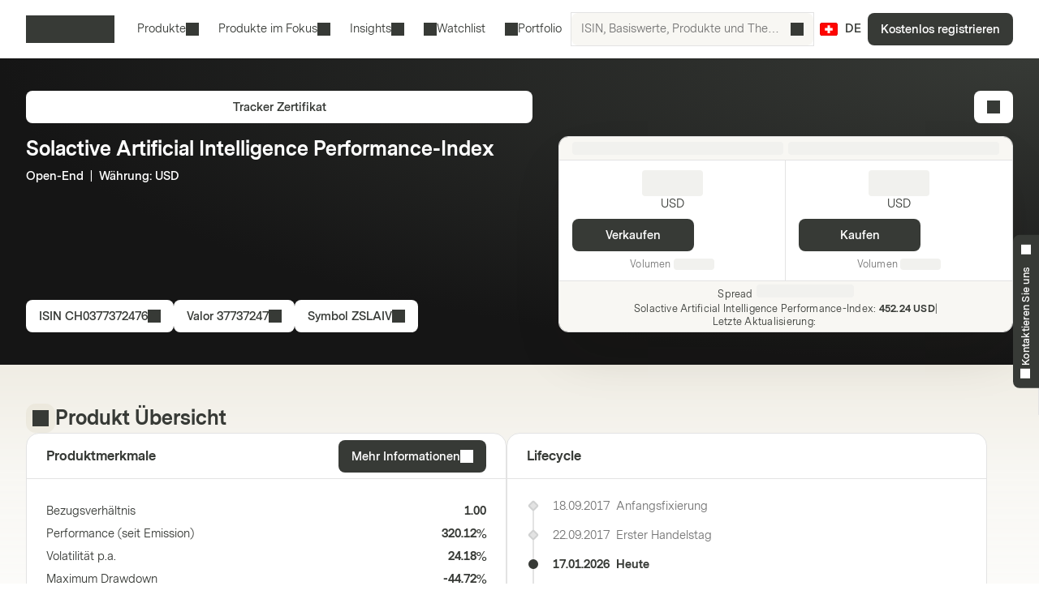

--- FILE ---
content_type: text/html; charset=utf-8
request_url: https://markets.vontobel.com/de-ch/produkte/themen/tracker-zertifikate/CH0377372476
body_size: 35245
content:
<!DOCTYPE html><html lang="de-ch"><head><meta charSet="utf-8" data-next-head=""/><meta name="viewport" content="width=device-width" data-next-head=""/><meta name="google-site-verification" content="IaYJo-pawld2s4jRkVvRkRWy02ilfe-YRdKg44c3jak" data-next-head=""/><meta property="og:type" content="article" data-next-head=""/><link rel="canonical" href="https://markets.vontobel.com/de-ch/produkte/themen/tracker-zertifikate/CH0377372476" data-next-head=""/><link rel="alternate" hrefLang="x-default" href="https://markets.vontobel.com/de-ch/produkte/themen/tracker-zertifikate/CH0377372476" data-next-head=""/><link rel="alternate" hrefLang="en-ch" href="https://markets.vontobel.com/en-ch/products/thematic/tracker-certificates/CH0377372476" data-next-head=""/><link rel="alternate" hrefLang="fr-ch" href="https://markets.vontobel.com/fr-ch/produits/thematic/tracker-certificats/CH0377372476" data-next-head=""/><link rel="alternate" hrefLang="it-ch" href="https://markets.vontobel.com/it-ch/prodotti/thematic/tracker-certificate/CH0377372476" data-next-head=""/><meta property="og:title" content="Product | Vontobel Markets" data-next-head=""/><meta name="twitter:card" content="summary" data-next-head=""/><meta name="twitter:site" content="@Vontobel" data-next-head=""/><meta name="twitter:title" content="Product | Vontobel Markets" data-next-head=""/><meta property="og:image" content="https://res.cloudinary.com/vontobel/image/upload/f_auto,w_1280,q_auto,c_fill,g_auto,ar_16:9/app//opengraphjpg" data-next-head=""/><meta name="twitter:image" content="https://res.cloudinary.com/vontobel/image/upload/f_auto,w_1280,q_auto,c_fill,g_auto,ar_16:9/app//opengraphjpg" data-next-head=""/><meta name="description" content="Tracker Zertifikat auf Solactive Artificial Intelligence Performance-Index - Open-End  |  Währung: USD. Jetzt mehr erfahren." data-next-head=""/><meta name="robots" content="index,follow" data-next-head=""/><meta name="googlebot" content="index,follow" data-next-head=""/><title data-next-head="">CH0377372476 | Solactive Artificial Intelligence Performance-Index Open-End Währung: USD Tracker Zertifikat</title><link rel="icon" href="/favicons/32.png" sizes="32x32"/><link rel="icon" href="/favicons/icon.svg" type="image/svg+xml"/><link rel="apple-touch-icon" href="/apple-touch-icon.png"/><link rel="manifest" href="/manifest.webmanifest"/><link data-next-font="" rel="preconnect" href="/" crossorigin="anonymous"/><link nonce="89ede654" rel="preload" href="/_next/static/css/1e2cb717b5a7dfcf.css" as="style"/><link nonce="89ede654" rel="preload" href="/_next/static/css/9d1cf9ae050a897e.css" as="style"/><link nonce="89ede654" rel="preload" href="/_next/static/css/6e32d4e2542d1b34.css" as="style"/><link nonce="89ede654" rel="preload" href="/_next/static/css/13c87de25526d51c.css" as="style"/><script nonce="89ede654">
    Object.defineProperty(window, '__ENV', {
        value: Object.freeze({"PUBLIC_IAM_NEXTAUTH_BASEPATH":"/app/auth","PUBLIC_IAM_CLIENT_ID":"markets-client","PUBLIC_BROKERIZE_CLIENT_ID":"BTAYDGkoK85aUYlf","PUBLIC_TEALIUM_PROFILE":"derinet-website-v3","PUBLIC_IAM_WELLKNOWN_URL":"https://access.deritrade.com/oauth2/realms/vontobel/realms/external/realms/deritrade/.well-known/openid-configuration","PUBLIC_PLATFORM_API":"/api","PUBLIC_APPINSIGHTS_CLOUD_ROLE_NAME":"derinet-app","PUBLIC_IAM_LOGOUT_URL":"https://access.deritrade.com/logout?app=markets","PUBLIC_IMAGE_LOADER":"cloudinary","PUBLIC_CMS_API":"/cms","PUBLIC_TEALIUM_ENVIRONMENT":"prod","PUBLIC_CLOUDINARY_ENV":"prod","PUBLIC_IAM_IDP_BASE_URL":"https://access.deritrade.com/oauth2/realms/root/realms/vontobel/realms/external/realms/deritrade","PUBLIC_APPINSIGHTS_INSTRUMENTATIONKEY":"InstrumentationKey=543584ad-e2ea-4e4c-afe8-7593f878b385;IngestionEndpoint=https://westeurope-3.in.applicationinsights.azure.com/;LiveEndpoint=https://westeurope.livediagnostics.monitor.azure.com/;ApplicationId=beee513b-4284-4746-88b2-d8c2eec2dae5","PUBLIC_MEDIA_API":"https://res.cloudinary.com/vontobel","PUBLIC_TARGET_ENV":"prod","PUBLIC_TARGET_PREVIEW":"false","PUBLIC_IAM_PROVIDERNAME":"vontobel","PUBLIC_BROKERIZE_API_URL":"https://api.brokerize.com","PUBLIC_CMS_PREVIEW_API":""}),
        writable: false,
        configurable: false
    });
    </script><base href="/"/><link nonce="89ede654" rel="stylesheet" href="/_next/static/css/1e2cb717b5a7dfcf.css" data-n-g=""/><link nonce="89ede654" rel="stylesheet" href="/_next/static/css/9d1cf9ae050a897e.css" data-n-p=""/><link nonce="89ede654" rel="stylesheet" href="/_next/static/css/6e32d4e2542d1b34.css" data-n-p=""/><link nonce="89ede654" rel="stylesheet" href="/_next/static/css/13c87de25526d51c.css" data-n-p=""/><noscript data-n-css="89ede654"></noscript><script defer="" nonce="89ede654" noModule="" src="/_next/static/chunks/polyfills-42372ed130431b0a.js"></script><script src="/_next/static/chunks/webpack-4f726ff7401b9bbc.js" nonce="89ede654" defer=""></script><script src="/_next/static/chunks/framework-d3e973b965f3dc10.js" nonce="89ede654" defer=""></script><script src="/_next/static/chunks/main-d7462a95b1f8ff6d.js" nonce="89ede654" defer=""></script><script src="/_next/static/chunks/pages/_app-50193ebed073cbe5.js" nonce="89ede654" defer=""></script><script src="/_next/static/chunks/3a912d1d-5d0ea9d1154c4216.js" nonce="89ede654" defer=""></script><script src="/_next/static/chunks/7040-e2098da9940c2994.js" nonce="89ede654" defer=""></script><script src="/_next/static/chunks/4919-17ff03996c0c245f.js" nonce="89ede654" defer=""></script><script src="/_next/static/chunks/5587-b66f8701f7a2f7b2.js" nonce="89ede654" defer=""></script><script src="/_next/static/chunks/304-7e09deda01a6830a.js" nonce="89ede654" defer=""></script><script src="/_next/static/chunks/8736-fd840190ea6dcba3.js" nonce="89ede654" defer=""></script><script src="/_next/static/chunks/9444-87c7421466e84e71.js" nonce="89ede654" defer=""></script><script src="/_next/static/chunks/4275-8145958427efc257.js" nonce="89ede654" defer=""></script><script src="/_next/static/chunks/1948-d449120e8d7af43e.js" nonce="89ede654" defer=""></script><script src="/_next/static/chunks/1180-ab30b6a5a8a38c1b.js" nonce="89ede654" defer=""></script><script src="/_next/static/chunks/pages/types/ProductDetailPage-5ea963b4088443b0.js" nonce="89ede654" defer=""></script><script src="/_next/static/5V4LWm95Yl9TaU6T8C0X9/_buildManifest.js" nonce="89ede654" defer=""></script><script src="/_next/static/5V4LWm95Yl9TaU6T8C0X9/_ssgManifest.js" nonce="89ede654" defer=""></script></head><body tabindex="-1"><script nonce="89ede654" src="https://vtd.vontobel.com/derinet-website-v3/prod/utag.js" charSet="utf-8"></script><link rel="preload" as="image" href="flags/CH.svg"/><div id="__next"><div class="b"><header role="banner" data-testid="header" class="Pb Qb" data-track-component-id="08692452-0220-40d6-9c44-0e55a906c230"><a class="Rb Qd" target="_self" href="/de-ch/produkte/themen/tracker-zertifikate/CH0377372476#main-content"><span class="Kd Yd"><span style="--mis:url(/_next/static/media/arrowDownCircle.c3e40373.svg)" aria-hidden="true" class="rh _s"></span>Zum Inhalt</span></a><div class="Ub"><a data-testid="vontobel_markets_home" data-track-page-id="5" data-track-label="markets_home" aria-label="Vontobel Markets" href="/de-ch"><span style="--mis:url(/_next/static/media/logo.1ef77770.svg)" aria-label="Vontobel Markets" class="rh _s Jd" data-testid="vontobel_markets_logo"></span></a></div><div class="Vb"><nav class="Zb"><menu class="eF" data-testid="header_nav_menu"><li class="jR" data-testid="header_nav_item_0"><a class="kR nR mR" data-track-page-id="5939" data-testid="header_nav_link_0" href="/de-ch/produkte">Produkte<span style="--mis:url(/_next/static/media/chevronDown.19f178bf.svg)" aria-hidden="true" class="rh _s oR"></span></a><div class="Fk Kk CS" style="--columns:3"><div class="Gk Hk"><div class="Jk"><div class="IS"><span>Alle Strukturierten Produkte<!-- --> </span><a class="Fh Qd" target="_self" data-track-page-id="5939" href="/de-ch/produkte"><span class="Kd Vd Yd" data-track-page-id="5939">Alles anzeigen<span style="--mis:url(/_next/static/media/arrowRight.da910af3.svg)" aria-hidden="true" class="rh _s"></span></span></a></div></div><section class="Ik"><div class="ES"><div class="FS"><h2 class="GS">Hebelprodukte</h2><section><a class="lD nD uD" role="option" href="/de-ch/produkte/hebel/constant-leverage-zertifikate"><div class="mD"><span class="rD">Constant Leverage Zertifikate</span><div class="wD"></div></div></a><a class="lD nD uD" role="option" href="/de-ch/produkte/hebel/mini-futures"><div class="mD"><span class="rD">Mini Futures</span><div class="wD"></div></div></a><a class="lD nD uD" role="option" href="/de-ch/produkte/hebel/warrants"><div class="mD"><span class="rD">Warrants</span><div class="wD"></div></div></a><a class="lD nD uD" role="option" href="/de-ch/produkte/hebel/warrants-mit-knock-out"><div class="mD"><span class="rD">Warrants mit Knock-Out</span><div class="wD"></div></div></a><a class="lD nD uD" role="option" href="/de-ch/produkte/hebel/warrants-mit-knock-out-open-end"><div class="mD"><span class="rD">Warrants mit Knock-Out Open-End</span><div class="wD"></div></div></a></section><hr/><h2 class="GS">Themeninvestments</h2><section><a class="lD nD uD" role="option" href="/de-ch/produkte/themen/strategische-zertifikate"><div class="mD"><span class="rD">Strategische Zertifikate</span><div class="wD"></div></div></a><a class="lD nD uD" role="option" href="/de-ch/produkte/themen/tracker-zertifikate"><div class="mD"><span class="rD">Tracker Zertifikate</span><div class="wD"></div></div></a></section></div><div class="FS"><h2 class="GS">Anlageprodukte</h2><section><a class="lD nD uD" role="option" href="/de-ch/produkte/anlage/barrier-reverse-convertibles"><div class="mD"><span class="rD">Barrier Reverse Convertibles</span><div class="wD"></div></div></a><a class="lD nD uD" role="option" href="/de-ch/produkte/anlage/barrier-reverse-convertibles-mit-bedingtem-coupon"><div class="mD"><span class="rD">Barrier Reverse Convertibles mit bedingtem Coupon</span><div class="wD"></div></div></a><a class="lD nD uD" role="option" href="/de-ch/produkte/anlage/bonus-zertifikate"><div class="mD"><span class="rD">Bonus Zertifikate</span><div class="wD"></div></div></a><a class="lD nD uD" role="option" href="/de-ch/produkte/anlage/bonus-zertifikate-mit-cap"><div class="mD"><span class="rD">Bonus Zertifikate mit Cap</span><div class="wD"></div></div></a><a class="lD nD uD" role="option" href="/de-ch/produkte/anlage/callable-barrier-reverse-convertibles"><div class="mD"><span class="rD">Callable Barrier Reverse Convertibles</span><div class="wD"></div></div></a><a class="lD nD uD" role="option" href="/de-ch/produkte/anlage/callable-reverse-convertibles"><div class="mD"><span class="rD">Callable Reverse Convertibles</span><div class="wD"></div></div></a><a class="lD nD uD" role="option" href="/de-ch/produkte/anlage/credit-linked-notes"><div class="mD"><span class="rD">Credit Linked Notes</span><div class="wD"></div></div></a><a class="lD nD uD" role="option" href="/de-ch/produkte/anlage/discount-zertifikate"><div class="mD"><span class="rD">Discount Zertifikate</span><div class="wD"></div></div></a><a class="lD nD uD" role="option" href="/de-ch/produkte/anlage/discount-zertifikate-mit-barriere"><div class="mD"><span class="rD">Discount Zertifikate mit Barriere</span><div class="wD"></div></div></a><a class="lD nD uD" role="option" href="/de-ch/produkte/anlage/kapitalschutz-zertifikate"><div class="mD"><span class="rD">Kapitalschutz Zertifikate</span><div class="wD"></div></div></a><a class="lD nD uD" role="option" href="/de-ch/produkte/anlage/kapitalschutz-zertifikate-mit-cap"><div class="mD"><span class="rD">Kapitalschutz Zertifikate mit Cap</span><div class="wD"></div></div></a><a class="lD nD uD" role="option" href="/de-ch/produkte/anlage/multi-barrier-reverse-convertibles"><div class="mD"><span class="rD">Multi Barrier Reverse Convertibles</span><div class="wD"></div></div></a></section></div><div class="FS"><div class="HS"></div><section><a class="lD nD uD" role="option" href="/de-ch/produkte/anlage/multi-barrier-reverse-convertibles-mit-bedingtem-coupon"><div class="mD"><span class="rD">Multi Barrier Reverse Convertibles mit bedingtem Coupon</span><div class="wD"></div></div></a><a class="lD nD uD" role="option" href="/de-ch/produkte/anlage/multi-bonus-zertifikate"><div class="mD"><span class="rD">Multi Bonus Zertifikate</span><div class="wD"></div></div></a><a class="lD nD uD" role="option" href="/de-ch/produkte/anlage/multi-bonus-zertifikate-mit-cap"><div class="mD"><span class="rD">Multi Bonus Zertifikate mit Cap</span><div class="wD"></div></div></a><a class="lD nD uD" role="option" href="/de-ch/produkte/anlage/multi-callable-barrier-reverse-convertibles"><div class="mD"><span class="rD">Multi Callable Barrier Reverse Convertibles</span><div class="wD"></div></div></a><a class="lD nD uD" role="option" href="/de-ch/produkte/anlage/multi-callable-reverse-convertibles"><div class="mD"><span class="rD">Multi Callable Reverse Convertibles</span><div class="wD"></div></div></a><a class="lD nD uD" role="option" href="/de-ch/produkte/anlage/multi-reverse-convertibles"><div class="mD"><span class="rD">Multi Reverse Convertibles</span><div class="wD"></div></div></a><a class="lD nD uD" role="option" href="/de-ch/produkte/anlage/multi-reverse-convertibles-mit-bedingtem-coupon"><div class="mD"><span class="rD">Multi Reverse Convertibles mit bedingtem Coupon</span><div class="wD"></div></div></a><a class="lD nD uD" role="option" href="/de-ch/produkte/anlage/outperformance-zertifikate"><div class="mD"><span class="rD">Outperformance Zertifikate</span><div class="wD"></div></div></a><a class="lD nD uD" role="option" href="/de-ch/produkte/anlage/outperformance-zertifikate-mit-cap"><div class="mD"><span class="rD">Outperformance Zertifikate mit Cap</span><div class="wD"></div></div></a><a class="lD nD uD" role="option" href="/de-ch/produkte/anlage/reverse-convertibles"><div class="mD"><span class="rD">Reverse Convertibles</span><div class="wD"></div></div></a><a class="lD nD uD" role="option" href="/de-ch/produkte/anlage/reverse-convertibles-mit-bedingtem-coupon"><div class="mD"><span class="rD">Reverse Convertibles mit bedingtem Coupon</span><div class="wD"></div></div></a></section></div></div></section></div></div></li><li class="jR" data-testid="header_nav_item_1"><button class="kR mR" type="button">Produkte im Fokus<span style="--mis:url(/_next/static/media/chevronDown.19f178bf.svg)" aria-hidden="true" class="rh _s oR"></span></button><div class="Fk Kk xS"><div class="Gk"><section class="Ik"><a class="lD uD" role="option" data-track-page-id="34845" href="/de-ch/produkte/in-zeichnung"><div class="mD"><span class="rD">In Zeichnung</span><div class="wD"></div></div></a><a class="lD uD" role="option" data-track-page-id="103424" href="/de-ch/attraktive-sekundarmarktprodukte"><div class="mD"><span class="rD">Attraktive Sekundärmarktprodukte</span><div class="wD"></div></div></a></section></div></div></li><li class="jR" data-testid="header_nav_item_2"><button class="kR mR" type="button">Insights<span style="--mis:url(/_next/static/media/chevronDown.19f178bf.svg)" aria-hidden="true" class="rh _s oR"></span></button><div class="Fk Kk BS"><div class="Gk"><section class="Ik"><a class="lD uD" role="option" data-track-page-id="15" href="/de-ch/inspiration"><div class="mD"><span class="sD"><span style="--mis:url(/_next/static/media/book2.678b3aaa.svg)" aria-hidden="true" class="rh _s"></span></span><span class="rD">Blog</span><div class="wD"></div></div><span class="vD">Spannende Einblicke in die neuesten Investmentideen, Videos und Know-How-Artikel vom Markets Blog</span></a><a class="lD uD" role="option" data-track-page-id="96679" href="/de-ch/newsletter"><div class="mD"><span class="sD"><span style="--mis:url(/_next/static/media/mail.2d63619a.svg)" aria-hidden="true" class="rh _s"></span></span><span class="rD">Newsletter</span><div class="wD"></div></div><span class="vD">Jetzt Newsletter abonnieren und keine Neuigkeiten mehr verpassen</span></a><a class="lD uD" role="option" data-track-page-id="1329" href="/de-ch/know-how"><div class="mD"><span class="sD"><span style="--mis:url(/_next/static/media/watchlistStar.a39df60b.svg)" aria-hidden="true" class="rh _s" data-testid="watchlist_star_image"></span></span><span class="rD">Know-How</span><div class="wD"></div></div><span class="vD">Unsere umfassenden Informationsmaterialien</span></a><a class="lD uD" role="option" data-track-page-id="103425" href="/de-ch/derinews"><div class="mD"><span class="sD"><span style="--mis:url(/_next/static/media/filePDF.6d8fb2c1.svg)" aria-hidden="true" class="rh _s"></span></span><span class="rD">Derinews Magazin</span><div class="wD"></div></div><span class="vD">Eines der führenden Schweizer Anlegermagazine für Strukturierte Produkte</span></a></section></div></div></li><li class="jR" data-testid="header_nav_item_3"><a class="kR lR" data-track-page-id="48074" data-testid="header_nav_link_3" href="/de-ch/signup?origin=watchlist"><span style="--mis:url(/_next/static/media/watchlist.9cff62f2.svg)" aria-hidden="true" class="rh _s pR"></span>Watchlist</a></li><li class="jR" data-testid="header_nav_item_4"><a class="kR lR" data-track-page-id="48074" data-testid="header_nav_link_4" href="/de-ch/signup?origin=portfolio"><span style="--mis:url(/_next/static/media/portfolio.2a4b7e33.svg)" aria-hidden="true" class="rh _s pR"></span>Portfolio</a></li></menu></nav><div class="Wb" data-testid="header_search_container"><div class="Xb"><div class="lF"><form role="search" autoComplete="off"><label><span class="sr-only">ISIN, Basiswerte, Produkte und Themen suchen</span><input type="text" role="searchbox" autoComplete="chrome-off" required="" title="" aria-invalid="true" aria-errormessage="Keine Ergebnisse gefunden" placeholder="ISIN, Basiswerte, Produkte und Themen suchen" class="DM" data-testid="search_input" name="headerInputSearchText" value=""/></label><button tabindex="-1" class="EM" type="submit" data-testid="search_button"><span style="--mis:url(/_next/static/media/search.1336fc0d.svg)" aria-hidden="true" class="rh _s"></span><span class="sr-only">ISIN, Basiswerte, Produkte und Themen suchen</span></button><button class="FM" type="reset" data-testid="reset_button"><span style="--mis:url(/_next/static/media/x.8159de37.svg)" aria-hidden="true" class="rh _s"></span><span class="sr-only">löschen</span></button></form></div></div></div></div><div class="Tb"><button class="hA gc" aria-label="Land: CH, Sprache: DE" type="button" data-testid="header_culture_button" data-culture="true"><img class="jA" src="flags/CH.svg" alt="Land: CH" data-testid="culture_flag"/><span class="iA" aria-label="Sprache: DE">DE</span></button></div><button class="Kd Ud Nd Yd Yb" type="button" title="Suche" data-testid="header_search_toggle"><span style="--mis:url(/_next/static/media/search.1336fc0d.svg)" aria-hidden="true" class="rh _s"></span></button><div class="bc"><a class="Qd" target="_self" data-testid="header_signup" data-track-page-id="48074" href="/de-ch/signup"><span class="Kd Yd" data-track-page-id="48074">Kostenlos registrieren</span></a></div><div class="fc"><button class="Kd Ud Nd Yd dc" type="button" title="Menü" data-testid="mobile_menu_toggle"><span style="--mis:url(/_next/static/media/menu.82b73894.svg)" aria-hidden="true" class="rh _s"></span></button></div></header><nav class="TF UF" data-testid="mobile_sidebar"><span class="cG"><button class="hA bG" aria-label="Land: CH, Sprache: DE" type="button" data-testid="mobile_sidebar_culture_button" data-culture="true"><img class="jA" src="flags/CH.svg" alt="Land: CH" data-testid="culture_flag"/><span class="iA" aria-label="Sprache: DE">DE</span></button></span><div class="VF"><menu class="XF" data-testid="mobile_sidebar_menu"><li class="YF fG" data-testid="mobile_sidebar_menu_item_0"><a data-track-page-id="48074" data-track-component-id="08692452-0220-40d6-9c44-0e55a906c230" data-testid="mobile_sidebar_nav_link_0" href="/de-ch/signup?origin=watchlist"><span style="--mis:url(/_next/static/media/watchlist.9cff62f2.svg)" aria-hidden="true" class="rh _s"></span><span>Watchlist</span></a></li><li class="YF fG" data-testid="mobile_sidebar_menu_item_1"><a data-track-page-id="48074" data-track-component-id="08692452-0220-40d6-9c44-0e55a906c230" data-testid="mobile_sidebar_nav_link_1" href="/de-ch/signup?origin=portfolio"><span style="--mis:url(/_next/static/media/portfolio.2a4b7e33.svg)" aria-hidden="true" class="rh _s"></span><span>Portfolio</span></a></li><li class="YF" data-testid="mobile_sidebar_menu_item_2"><a data-track-page-id="5939" data-track-component-id="08692452-0220-40d6-9c44-0e55a906c230" data-testid="mobile_sidebar_nav_link_2" href="/de-ch/produkte"><span>Produkte</span></a></li><li class="YF" data-testid="mobile_sidebar_menu_item_3"><a data-track-page-id="15" data-track-component-id="08692452-0220-40d6-9c44-0e55a906c230" data-testid="mobile_sidebar_nav_link_3" href="/de-ch/inspiration"><span>Blog</span></a></li><li class="YF" data-testid="mobile_sidebar_menu_item_4"><a data-track-page-id="1329" data-track-component-id="08692452-0220-40d6-9c44-0e55a906c230" data-testid="mobile_sidebar_nav_link_4" href="/de-ch/know-how"><span>Know-How</span></a></li><li class="YF" data-testid="mobile_sidebar_menu_item_5"><a data-track-page-id="17" data-track-component-id="08692452-0220-40d6-9c44-0e55a906c230" data-testid="mobile_sidebar_nav_link_5" href="/de-ch/hilfe-kontakt"><span>Hilfe &amp; Kontakt</span></a></li><div data-testid="mobile_sidebar_placeholder_0"></div><div data-testid="mobile_sidebar_placeholder_1"></div><div data-testid="mobile_sidebar_placeholder_2"></div></menu></div><div class="ZF" data-testid="mobile_sidebar_watchlist_container"><a class="aG Qd" target="_self" data-testid="mobile_sidebar_signup_button" data-track-page-id="48074" href="/de-ch/signup"><span class="Kd Ld Yd" data-track-page-id="48074">Kostenlos registrieren</span></a></div></nav><main class="ic c" id="main-content" tabindex="-1"><div class="d _i"><article class="mi e"><div class="xd" data-testid="product_details_header_container" data-track-component-id="08692452-0220-40d6-9c44-0e55a906c244"><div class="Bd"><ul class="kj"></ul></div><div class="Cd"><a class="Qd" target="_self" data-testid="product_type_link" data-track-page-id="5941" href="/de-ch/produkte/themen/tracker-zertifikate"><span class="Kd Vd Yd" data-track-page-id="5941">Tracker Zertifikat</span></a></div><div class="zd"><h3 class="Rc Ad" data-testid="underlying_name_label">Solactive Artificial Intelligence Performance-Index</h3><span class="zj" data-testid="product_features"><span>Open-End</span><span>  |  </span><span>Währung</span>: <span>USD</span></span><div class="Ed"></div></div><div class="Fd"><button class="Kd Vd Yd" type="button" data-track-component-id="2bf5c6a8-6b29-11ed-a1eb-0242ac120000" data-testid="isin_button"><span>ISIN<!-- --> <!-- -->CH0377372476</span><span style="--mis:url(/_next/static/media/copyToClipboard.836563e1.svg)" aria-hidden="true" class="rh _s"></span></button><button class="Kd Vd Yd" type="button" data-track-component-id="2bf5c6a8-6b29-11ed-a1eb-0242ac120000" data-testid="valor_button"><span>Valor<!-- --> <!-- -->37737247</span><span style="--mis:url(/_next/static/media/copyToClipboard.836563e1.svg)" aria-hidden="true" class="rh _s"></span></button><button class="Kd Vd Yd" type="button" data-track-component-id="2bf5c6a8-6b29-11ed-a1eb-0242ac120000" data-testid="symbol_button"><span>Symbol<!-- --> <!-- -->ZSLAIV</span><span style="--mis:url(/_next/static/media/copyToClipboard.836563e1.svg)" aria-hidden="true" class="rh _s"></span></button></div><div class="yd"><button class="Kd Vd Ld Nd Yd" type="button" data-testid="add_portfolio_transaction_button" data-track-isin="CH0377372476" aria-label="Add to Portfolio"><span style="--mis:url(/_next/static/media/portfolioAdd.a854fa6b.svg)" aria-hidden="true" class="rh _s"></span></button></div><div class="Gd" data-testid="quote_box"><div class="qj _r"><div class="rj"><div class="Ly"><div class="My"><div data-testid="lastUpdateSkeleton" class="OB Oy"></div></div><div class="OB Oy"></div></div></div><div class="sj"><div class="tj"><div class="wy"><div><h2 class="xy" data-testid="sell_price_label"><div data-testid="priceSkeleton" class="OB Cy"></div></h2><span class="yy" data-testid="sell_currency_label">USD</span></div><button class="Kd Yd up" type="button" aria-disabled="false" data-testid="sell_button">Verkaufen</button><div class="zy" data-testid="sell_volume_label">Volumen<!-- --> <div data-testid="volumeSkeleton" class="OB Dy"></div></div></div></div><div class="uj"><div class="wy"><div><h2 class="xy" data-testid="buy_price_label"><div data-testid="priceSkeleton" class="OB Cy"></div></h2><span class="yy" data-testid="buy_currency_label">USD</span></div><button class="Kd Yd up" type="button" aria-disabled="false" data-testid="buy_button">Kaufen</button><div class="zy" data-testid="buy_volume_label">Volumen<!-- --> <div data-testid="volumeSkeleton" class="OB Dy"></div></div></div></div></div><div class="vj"><div class="oy"><p class="py" data-testid="spread_label"><small class="sy">Spread</small><span data-testid="spreadSkeleton" class="OB uy"></span></p><p class="qy"><span class="qy"><span data-testid="underlying_price_label"><span title="Solactive Artificial Intelligence Performance-Index">Solactive Artificial Intelligence Performance-Index<!-- -->:</span> <strong class="ry">452.24 USD</strong></span><span>|</span><span data-testid="underlying_last_update_label">Letzte Aktualisierung<!-- -->:<!-- --> <span data-testid="underlyingPriceSkeleton" class="OB vy"></span></span></span></p></div></div></div></div></div></article></div><div class="h"><article class="mi g" data-testid="product_overview_section"><div class="Hi f pi" data-testid="product_overview"><div class="Ii"><div class="Ji m" data-testid="product_overview"><span style="--mis:url(/_next/static/media/product.cf73f8b3.svg)" aria-hidden="true" class="rh _s" data-testid="product_image"></span></div><h3 class="Rc" data-testid="product_overview">Produkt Übersicht</h3></div></div><div class="Vr"><div class="Wr" data-testid="key_figures_section"><div class="Xr"><h3 class="Yr" data-testid="key_figures_title">Produktmerkmale</h3><button class="Kd Vd Yd" type="button" data-testid="information_button">Mehr Informationen<span style="--mis:url(/_next/static/media/arrowRight.da910af3.svg)" aria-hidden="true" class="rh _s"></span></button></div><div class="Zr"><table class="MH bs" data-testid="key_figures_table"><tbody data-testid="table_body"><tr class="OH" data-inactive="false" style="--collapsible-animation-order:1" data-testid="table_row_0"><td class="JH"><div class="BL"><span class="CL">Bezugsverhältnis</span></div></td><td class="JH QH"><div class="AL">1.00</div></td></tr><tr class="OH" data-inactive="false" style="--collapsible-animation-order:2" data-testid="table_row_1"><td class="JH"><div class="BL"><span class="CL">Performance (seit Emission)</span></div></td><td class="JH QH"><div class="AL">320.12%</div></td></tr><tr class="OH" data-inactive="false" style="--collapsible-animation-order:3" data-testid="table_row_2"><td class="JH"><div class="BL"><span class="CL">Volatilität p.a.</span></div></td><td class="JH QH"><div class="AL">24.18%</div></td></tr><tr class="OH" data-inactive="false" style="--collapsible-animation-order:4" data-testid="table_row_3"><td class="JH"><div class="BL"><span class="CL">Maximum Drawdown</span></div></td><td class="JH QH"><div class="AL">-44.72%</div></td></tr><tr class="OH" data-inactive="false" style="--collapsible-animation-order:5" data-testid="table_row_4"><td class="JH"><div class="BL"><span class="CL">Anzahl Positionen</span></div></td><td class="JH QH"><div class="AL">20</div></td></tr><tr class="OH" data-inactive="false" style="--collapsible-animation-order:6" data-testid="table_row_5"><td class="JH"><div class="BL"><span class="CL">Sharpe Ratio</span></div></td><td class="JH QH"><div class="AL">0.70</div></td></tr></tbody></table></div></div></div><article class="fs" data-testid="life_cycle_section"><div class="gs" data-testid="life_cycle_timeline"><div class="hs"><h3 class="is" data-testid="life_cycle_title">Lifecycle</h3></div><ul class="js"><li class="ks ms"><time dateTime="2017-09-18T17:00:00" class="ps" data-testid="timeline_date">18.09.2017</time><span data-testid="timeline_item">Anfangsfixierung</span></li><li class="ks ms"><time dateTime="2017-09-22T00:00:00" class="ps" data-testid="timeline_date">22.09.2017</time><span data-testid="timeline_item">Erster Handelstag</span></li><li class="ks ns"><time dateTime="2026-01-17T00:00:00" class="ps" data-testid="timeline_date">17.01.2026</time><span data-testid="timeline_item">Heute</span></li><li class="ks os ls"><span data-testid="timeline_item">Open End</span></li></ul></div></article></article></div><article class="mi g"></article><article class="mi g" data-testid="index_overview_container"><div class="Hi ok pi" data-testid="index-overview-title"><div class="Ii"><div class="Ji" data-testid="index-overview-title"><span style="--mis:url(/_next/static/media/product.cf73f8b3.svg)" aria-hidden="true" class="rh _s" data-testid="index-overview-image"></span></div><h3 class="Rc" data-testid="index-overview-title">Index Übersicht</h3></div></div><div data-testid="index-overview-container" class="qk pi"><section class="rk tk" data-testid="index-allocation-container"><h4 class="Sc pk " data-testid="index-allocation-title-label">Index Allokation<!-- --> </h4><div class="GB yk"><div class="IB" data-testid="index-allocation-chart-container"></div><div class="HB"><div class="JB"><input class="LB" type="radio" id="chart-tab-selector-radio-0" name="chart-tab-selector-radio" checked="" value="0"/><label for="chart-tab-selector-radio-0" class="KB">Anlageklassen</label><input class="LB" type="radio" id="chart-tab-selector-radio-1" name="chart-tab-selector-radio" value="1"/><label for="chart-tab-selector-radio-1" class="KB">Länder</label><input class="LB" type="radio" id="chart-tab-selector-radio-2" name="chart-tab-selector-radio" value="2"/><label for="chart-tab-selector-radio-2" class="KB">Währungen</label><input class="LB" type="radio" id="chart-tab-selector-radio-3" name="chart-tab-selector-radio" value="3"/><label for="chart-tab-selector-radio-3" class="KB">Sektoren</label></div><div class="MB" data-testid="index-allocation-table-container"><table data-testid="index-allocation-table"><tbody data-testid="index-allocation-table-body"><tr><td><figure class="NB" style="background-color:#702082"></figure>Aktie</td><td>100.00<!-- -->%</td></tr></tbody></table></div></div></div></section><section class="rk" data-testid="index-composition-container"><h4 class="Sc pk " data-testid="index-composition-title-label">Index Zusammensetzung</h4><div class="" data-testid="index-composition-table-container"><div class="xk"><table class="wI Ak" data-testid="index-composition-table"><thead data-testid="table_head"><tr class="xI"><th class="yI" data-testid="table_head_instrument"><span><div class="rv"><span class="vv"><span class="Bv">Instrument</span></span><div class="hn sv"><span class="Hv"></span></div></div></span></th><th class="yI" data-testid="table_head_länder"><span><div class="rv"><span class="vv"><span class="Bv">Länder</span></span><div class="hn sv"><span class="Hv"></span></div></div></span></th><th class="yI" data-testid="table_head_sektoren"><span><div class="rv"><span class="vv"><span class="Bv">Sektoren</span></span><div class="hn sv"><span class="Hv"></span></div></div></span></th><th class="yI" data-testid="table_head_währungen"><span><div class="rv"><span class="vv"><span class="Bv">Währungen</span></span><div class="hn sv"><span class="Hv"></span></div></div></span></th><th class="yI CI" data-testid="table_head_gewichtung"><span><div class="rv"><span class="vv"><span class="Bv">Gewichtung</span></span><div class="hn sv"><span class="Hv"></span></div></div></span></th></tr></thead><tbody data-testid="table_body"><tr class="zI" data-inactive="false" style="--collapsible-animation-order:1" data-testid="table_row_0"><td class="tI Ek"><p><strong class="jI">ASML Holding NV</strong></p><p><span class="lI">ISIN<!-- --> <!-- -->NL0010273215</span></p></td><td class="tI"><span class="AI">Länder<!-- -->: </span><span class="BI">Niederlande</span></td><td class="tI"><span class="AI">Sektoren<!-- -->: </span><span class="BI">Technologie</span></td><td class="tI CI"><span class="AI">Währungen<!-- -->: </span><span class="BI">EUR</span></td><td class="tI CI"><span class="AI">Gewichtung<!-- -->: </span><span class="BI">8.12%</span></td></tr><tr class="zI" data-inactive="false" style="--collapsible-animation-order:2" data-testid="table_row_1"><td class="tI Ek"><p><strong class="jI">Alphabet, Inc.</strong></p><p><span class="lI">ISIN<!-- --> <!-- -->US02079K3059</span></p></td><td class="tI"><span class="AI">Länder<!-- -->: </span><span class="BI">Vereinigte Staaten</span></td><td class="tI"><span class="AI">Sektoren<!-- -->: </span><span class="BI">Technologie</span></td><td class="tI CI"><span class="AI">Währungen<!-- -->: </span><span class="BI">USD</span></td><td class="tI CI"><span class="AI">Gewichtung<!-- -->: </span><span class="BI">6.59%</span></td></tr><tr class="zI" data-inactive="false" style="--collapsible-animation-order:3" data-testid="table_row_2"><td class="tI Ek"><p><strong class="jI">Baidu, Inc.</strong></p><p><span class="lI">ISIN<!-- --> <!-- -->KYG070341048</span></p></td><td class="tI"><span class="AI">Länder<!-- -->: </span><span class="BI">China</span></td><td class="tI"><span class="AI">Sektoren<!-- -->: </span><span class="BI">Technologie</span></td><td class="tI CI"><span class="AI">Währungen<!-- -->: </span><span class="BI">HKD</span></td><td class="tI CI"><span class="AI">Gewichtung<!-- -->: </span><span class="BI">6.30%</span></td></tr><tr class="zI" data-inactive="false" style="--collapsible-animation-order:4" data-testid="table_row_3"><td class="tI Ek"><p><strong class="jI">Tesla Inc.</strong></p><p><span class="lI">ISIN<!-- --> <!-- -->US88160R1014</span></p></td><td class="tI"><span class="AI">Länder<!-- -->: </span><span class="BI">Vereinigte Staaten</span></td><td class="tI"><span class="AI">Sektoren<!-- -->: </span><span class="BI">Zyklische Konsumgüter </span></td><td class="tI CI"><span class="AI">Währungen<!-- -->: </span><span class="BI">USD</span></td><td class="tI CI"><span class="AI">Gewichtung<!-- -->: </span><span class="BI">6.02%</span></td></tr><tr class="zI" data-inactive="false" style="--collapsible-animation-order:5" data-testid="table_row_4"><td class="tI Ek"><p><strong class="jI">International Business Machines Corp.</strong></p><p><span class="lI">ISIN<!-- --> <!-- -->US4592001014</span></p></td><td class="tI"><span class="AI">Länder<!-- -->: </span><span class="BI">Vereinigte Staaten</span></td><td class="tI"><span class="AI">Sektoren<!-- -->: </span><span class="BI">Technologie</span></td><td class="tI CI"><span class="AI">Währungen<!-- -->: </span><span class="BI">USD</span></td><td class="tI CI"><span class="AI">Gewichtung<!-- -->: </span><span class="BI">5.68%</span></td></tr><tr class="zI" data-inactive="false" style="--collapsible-animation-order:6" data-testid="table_row_5"><td class="tI Ek"><p><strong class="jI">Apple Inc.</strong></p><p><span class="lI">ISIN<!-- --> <!-- -->US0378331005</span></p></td><td class="tI"><span class="AI">Länder<!-- -->: </span><span class="BI">Vereinigte Staaten</span></td><td class="tI"><span class="AI">Sektoren<!-- -->: </span><span class="BI">Technologie</span></td><td class="tI CI"><span class="AI">Währungen<!-- -->: </span><span class="BI">USD</span></td><td class="tI CI"><span class="AI">Gewichtung<!-- -->: </span><span class="BI">5.40%</span></td></tr><tr class="zI" data-inactive="false" style="--collapsible-animation-order:7" data-testid="table_row_6"><td class="tI Ek"><p><strong class="jI">Alibaba Group Holding Limited</strong></p><p><span class="lI">ISIN<!-- --> <!-- -->KYG017191142</span></p></td><td class="tI"><span class="AI">Länder<!-- -->: </span><span class="BI">Hongkong</span></td><td class="tI"><span class="AI">Sektoren<!-- -->: </span><span class="BI">Zyklische Konsumgüter </span></td><td class="tI CI"><span class="AI">Währungen<!-- -->: </span><span class="BI">HKD</span></td><td class="tI CI"><span class="AI">Gewichtung<!-- -->: </span><span class="BI">5.34%</span></td></tr><tr class="zI" data-inactive="false" style="--collapsible-animation-order:8" data-testid="table_row_7"><td class="tI Ek"><p><strong class="jI">BlackRock, Inc.</strong></p><p><span class="lI">ISIN<!-- --> <!-- -->US09290D1019</span></p></td><td class="tI"><span class="AI">Länder<!-- -->: </span><span class="BI">Vereinigte Staaten</span></td><td class="tI"><span class="AI">Sektoren<!-- -->: </span><span class="BI">Finanzdienstleister</span></td><td class="tI CI"><span class="AI">Währungen<!-- -->: </span><span class="BI">USD</span></td><td class="tI CI"><span class="AI">Gewichtung<!-- -->: </span><span class="BI">5.10%</span></td></tr><tr class="zI" data-inactive="false" style="--collapsible-animation-order:9" data-testid="table_row_8"><td class="tI Ek"><p><strong class="jI">NVIDIA Corp.</strong></p><p><span class="lI">ISIN<!-- --> <!-- -->US67066G1040</span></p></td><td class="tI"><span class="AI">Länder<!-- -->: </span><span class="BI">Vereinigte Staaten</span></td><td class="tI"><span class="AI">Sektoren<!-- -->: </span><span class="BI">Technologie</span></td><td class="tI CI"><span class="AI">Währungen<!-- -->: </span><span class="BI">USD</span></td><td class="tI CI"><span class="AI">Gewichtung<!-- -->: </span><span class="BI">5.06%</span></td></tr><tr class="zI" data-inactive="false" style="--collapsible-animation-order:10" data-testid="table_row_9"><td class="tI Ek"><p><strong class="jI">Amazon.com Inc.</strong></p><p><span class="lI">ISIN<!-- --> <!-- -->US0231351067</span></p></td><td class="tI"><span class="AI">Länder<!-- -->: </span><span class="BI">Vereinigte Staaten</span></td><td class="tI"><span class="AI">Sektoren<!-- -->: </span><span class="BI">Zyklische Konsumgüter </span></td><td class="tI CI"><span class="AI">Währungen<!-- -->: </span><span class="BI">USD</span></td><td class="tI CI"><span class="AI">Gewichtung<!-- -->: </span><span class="BI">4.93%</span></td></tr><tr class="zI" data-inactive="false" style="--collapsible-animation-order:11" data-testid="table_row_10"><td class="tI Ek"><p><strong class="jI">Qualcomm Inc.</strong></p><p><span class="lI">ISIN<!-- --> <!-- -->US7475251036</span></p></td><td class="tI"><span class="AI">Länder<!-- -->: </span><span class="BI">Vereinigte Staaten</span></td><td class="tI"><span class="AI">Sektoren<!-- -->: </span><span class="BI">Technologie</span></td><td class="tI CI"><span class="AI">Währungen<!-- -->: </span><span class="BI">USD</span></td><td class="tI CI"><span class="AI">Gewichtung<!-- -->: </span><span class="BI">4.83%</span></td></tr><tr class="zI" data-inactive="false" style="--collapsible-animation-order:12" data-testid="table_row_11"><td class="tI Ek"><p><strong class="jI">Salesforce, Inc.</strong></p><p><span class="lI">ISIN<!-- --> <!-- -->US79466L3024</span></p></td><td class="tI"><span class="AI">Länder<!-- -->: </span><span class="BI">Vereinigte Staaten</span></td><td class="tI"><span class="AI">Sektoren<!-- -->: </span><span class="BI">Technologie</span></td><td class="tI CI"><span class="AI">Währungen<!-- -->: </span><span class="BI">USD</span></td><td class="tI CI"><span class="AI">Gewichtung<!-- -->: </span><span class="BI">4.52%</span></td></tr><tr class="zI" data-inactive="false" style="--collapsible-animation-order:13" data-testid="table_row_12"><td class="tI Ek"><p><strong class="jI">BYD Company Limited</strong></p><p><span class="lI">ISIN<!-- --> <!-- -->CNE100000296</span></p></td><td class="tI"><span class="AI">Länder<!-- -->: </span><span class="BI">China</span></td><td class="tI"><span class="AI">Sektoren<!-- -->: </span><span class="BI">Zyklische Konsumgüter </span></td><td class="tI CI"><span class="AI">Währungen<!-- -->: </span><span class="BI">HKD</span></td><td class="tI CI"><span class="AI">Gewichtung<!-- -->: </span><span class="BI">4.45%</span></td></tr><tr class="zI" data-inactive="false" style="--collapsible-animation-order:14" data-testid="table_row_13"><td class="tI Ek"><p><strong class="jI">Microsoft Corp.</strong></p><p><span class="lI">ISIN<!-- --> <!-- -->US5949181045</span></p></td><td class="tI"><span class="AI">Länder<!-- -->: </span><span class="BI">Vereinigte Staaten</span></td><td class="tI"><span class="AI">Sektoren<!-- -->: </span><span class="BI">Technologie</span></td><td class="tI CI"><span class="AI">Währungen<!-- -->: </span><span class="BI">USD</span></td><td class="tI CI"><span class="AI">Gewichtung<!-- -->: </span><span class="BI">4.40%</span></td></tr><tr class="zI" data-inactive="false" style="--collapsible-animation-order:15" data-testid="table_row_14"><td class="tI Ek"><p><strong class="jI">SAP SE</strong></p><p><span class="lI">ISIN<!-- --> <!-- -->DE0007164600</span></p></td><td class="tI"><span class="AI">Länder<!-- -->: </span><span class="BI">Deutschland</span></td><td class="tI"><span class="AI">Sektoren<!-- -->: </span><span class="BI">Technologie</span></td><td class="tI CI"><span class="AI">Währungen<!-- -->: </span><span class="BI">EUR</span></td><td class="tI CI"><span class="AI">Gewichtung<!-- -->: </span><span class="BI">4.28%</span></td></tr><tr class="zI" data-inactive="false" style="--collapsible-animation-order:16" data-testid="table_row_15"><td class="tI Ek"><p><strong class="jI">MercadoLibre Inc.</strong></p><p><span class="lI">ISIN<!-- --> <!-- -->US58733R1023</span></p></td><td class="tI"><span class="AI">Länder<!-- -->: </span><span class="BI">Uruguay</span></td><td class="tI"><span class="AI">Sektoren<!-- -->: </span><span class="BI">Zyklische Konsumgüter </span></td><td class="tI CI"><span class="AI">Währungen<!-- -->: </span><span class="BI">USD</span></td><td class="tI CI"><span class="AI">Gewichtung<!-- -->: </span><span class="BI">4.23%</span></td></tr><tr class="zI" data-inactive="false" style="--collapsible-animation-order:17" data-testid="table_row_16"><td class="tI Ek"><p><strong class="jI">PDD Holdings Inc.</strong></p><p><span class="lI">ISIN<!-- --> <!-- -->US7223041028</span></p></td><td class="tI"><span class="AI">Länder<!-- -->: </span><span class="BI">Irland</span></td><td class="tI"><span class="AI">Sektoren<!-- -->: </span><span class="BI">Technologie</span></td><td class="tI CI"><span class="AI">Währungen<!-- -->: </span><span class="BI">USD</span></td><td class="tI CI"><span class="AI">Gewichtung<!-- -->: </span><span class="BI">4.06%</span></td></tr><tr class="zI" data-inactive="false" style="--collapsible-animation-order:18" data-testid="table_row_17"><td class="tI Ek"><p><strong class="jI">Meta Platforms Inc.</strong></p><p><span class="lI">ISIN<!-- --> <!-- -->US30303M1027</span></p></td><td class="tI"><span class="AI">Länder<!-- -->: </span><span class="BI">Vereinigte Staaten</span></td><td class="tI"><span class="AI">Sektoren<!-- -->: </span><span class="BI">Technologie</span></td><td class="tI CI"><span class="AI">Währungen<!-- -->: </span><span class="BI">USD</span></td><td class="tI CI"><span class="AI">Gewichtung<!-- -->: </span><span class="BI">3.96%</span></td></tr><tr class="zI" data-inactive="false" style="--collapsible-animation-order:19" data-testid="table_row_18"><td class="tI Ek"><p><strong class="jI">Netflix Inc.</strong></p><p><span class="lI">ISIN<!-- --> <!-- -->US64110L1061</span></p></td><td class="tI"><span class="AI">Länder<!-- -->: </span><span class="BI">Vereinigte Staaten</span></td><td class="tI"><span class="AI">Sektoren<!-- -->: </span><span class="BI">Zyklische Konsumgüter </span></td><td class="tI CI"><span class="AI">Währungen<!-- -->: </span><span class="BI">USD</span></td><td class="tI CI"><span class="AI">Gewichtung<!-- -->: </span><span class="BI">3.37%</span></td></tr><tr class="zI" data-inactive="false" style="--collapsible-animation-order:20" data-testid="table_row_19"><td class="tI Ek"><p><strong class="jI">ServiceNow Inc</strong></p><p><span class="lI">ISIN<!-- --> <!-- -->US81762P1021</span></p></td><td class="tI"><span class="AI">Länder<!-- -->: </span><span class="BI">Vereinigte Staaten</span></td><td class="tI"><span class="AI">Sektoren<!-- -->: </span><span class="BI">Technologie</span></td><td class="tI CI"><span class="AI">Währungen<!-- -->: </span><span class="BI">USD</span></td><td class="tI CI"><span class="AI">Gewichtung<!-- -->: </span><span class="BI">3.35%</span></td></tr><tr class="zI" data-inactive="false" style="--collapsible-animation-order:21" data-testid="table_row_20"><td class="tI CI" colSpan="4"><div class="mI"><strong>Subtotal Aktie:</strong></div></td><td class="tI CI" colSpan="1"><div class="mI"><strong>100.00%</strong></div></td></tr><tr class="zI" data-inactive="false" style="--collapsible-animation-order:22" data-testid="table_row_21"><td class="tI CI" colSpan="4"><div class="mI"><strong>Total :</strong></div></td><td class="tI CI" colSpan="1"><div class="mI"><strong>100.00%</strong></div></td></tr></tbody></table></div></div></section></div></article><article class="mi g" data-testid="product_information_section"><div class="Io" data-track-component-id="08692452-0220-40d6-9c44-0e55a906c245"><div class="Hi" data-testid="product_information"><div class="Ii"><div class="Ji" data-testid="product_information"><span style="--mis:url(/_next/static/media/data.b753a8d7.svg)" aria-hidden="true" class="rh _s"></span></div><h3 class="Rc" data-testid="product_information">Produktinformationen</h3></div></div><div class="Ho"><div data-testid="documents_section"><div class="Cr"><h4 class="Sc  " data-testid="documents_title">Dokumente</h4><a class="Fh Qd" target="_self" data-testid="legal_documents_link" data-track-page-id="120" href="/de-ch/rechtliche-hinweise"><span class="Kd Vd Yd" data-track-page-id="120">Rechtliche Dokumente<span style="--mis:url(/_next/static/media/arrowRight.da910af3.svg)" aria-hidden="true" class="rh _s"></span></span></a></div><div class="Dr" data-testid="documents_parent"><div class="OB yz zz"></div><div class="OB yz zz"></div><div class="OB yz zz"></div><div class="OB yz zz"></div></div></div><div data-testid="about_this_product_section" data-track-component-id="08692452-0220-40d6-9c44-0e55a906c246"><h4 class="Sc  " data-testid="about_this_product_title">Über dieses Produkt</h4><p class="Xn" data-testid="about_this_product_description">Tracker Zertifikate ermöglichen Anleger schon mit kleinen Beträgen diversifiziert in Themen, Strategien, Regionen oder Länder zu investieren. Tracker Zertifikate spiegeln die Kursentwicklung des zugrundeliegenden Basiswertes ohne Hebel, ohne Cap und ohne Kapitalschutz wider. Anleger partizipieren nahezu 1:1 an steigenden sowie an fallenden Kursen des Basiswertes. Als Basiswert können insbesondere Indizes oder Aktienkörbe (Baskets) dienen. Auf diese Weise kann mit nur einer Transaktion in einen kompletten Aktienmarkt oder Basket investiert werden, ohne sämtliche Einzelwerte erwerben zu müssen. In der Folge kann mit Tracker Zertifikaten gezielt themenorientiert investiert werden. </p><a class="Fh Qd" target="_self" data-testid="learn_more_about_product_link" href="/de-ch/know-how/34818/tracker-zertifikate-funktionsweise"><span class="Kd Vd Yd">Hier mehr erfahren über Tracker Zertifikate<span style="--mis:url(/_next/static/media/arrowRight.da910af3.svg)" aria-hidden="true" class="rh _s"></span></span></a></div></div></div></article><div id="history" class="DB"><article class="mi"><div class="kH sH" data-testid="product_history_collapse_button"><button class="nH EB" data-testid="product_history_collapse_button"><div class="Hi" data-testid="product_history_title_label"><div class="Ii"><div class="Ji FB" data-testid="product_history_title_label"><span style="--mis:url(/_next/static/media/clock.fd756525.svg)" aria-hidden="true" class="rh _s"></span></div><h3 class="Rc" data-testid="product_history_title_label">Produkthistorie</h3></div></div><span class="Kd Td Nd Yd pH" data-testid="product_history_collapse_button"><span style="--mis:url(/_next/static/media/chevronDown.19f178bf.svg)" aria-hidden="true" class="rh _s rH uH"></span></span></button></div></article></div></main><section class="At" aria-labelledby="_R_1ll6_"><input type="checkbox" id="_R_1ll6H1_" class="Bt"/><label for="_R_1ll6H1_" class="Ct" data-testid="contact_handle"><span class="Dt _i" id="_R_1ll6_"><span style="--mis:url(/_next/static/media/phone.4031b594.svg)" aria-hidden="true" class="rh _s Et" data-testid="phone_image"></span>Kontaktieren Sie uns<span style="--mis:url(/_next/static/media/chevronUp.53596860.svg)" aria-hidden="true" class="rh _s Ft"></span></span></label><div class="Gt"><div class="Ht"><div class="Jt"><span class="oq rq pq uq It"><span><span style="--mis:url(/_next/static/media/phone.4031b594.svg)" aria-hidden="true" class="rh _s" data-testid="phone_image"></span></span>Kontaktieren Sie uns</span><h4 class="Sc  ">Haben Sie Fragen?</h4></div><div class="Jt">Unser Public Distribution Team hilft Ihnen gerne weiter.
<a href="mailto:markets.schweiz@vontobel.com"><span style="--mis:url(/_next/static/media/mail.2d63619a.svg)" aria-hidden="true" class="rh _s"></span>markets.schweiz@vontobel.com</a></div><div class="Jt">Sie erreichen uns telefonisch montags bis freitags, 
8:00 - 18:00 Uhr.
<!-- -->:<a href="tel:+80093009300"><span style="--mis:url(/_next/static/media/phone.4031b594.svg)" aria-hidden="true" class="rh _s" data-testid="phone_image"></span>00800 93 00 93 00</a></div></div></div></section><div class="Kb _i"><footer class="mi" data-testid="footer"><div class="fR _r OQ"></div><form class="NQ _r OQ" data-testid="newsletter_form" noValidate=""><div class="PQ _i"><figure class="TQ aB"><img src="https://res.cloudinary.com/vontobel/image/upload/f_auto,w_480,q_auto,c_limit/prod//contentassets/6cd12ce38dd44544a30aa13f78758aed/newsletter-overlay-v2" srcSet="https://res.cloudinary.com/vontobel/image/upload/f_auto,w_480,q_auto,c_limit/prod//contentassets/6cd12ce38dd44544a30aa13f78758aed/newsletter-overlay-v2 480w, https://res.cloudinary.com/vontobel/image/upload/f_auto,w_800,q_auto,c_limit/prod//contentassets/6cd12ce38dd44544a30aa13f78758aed/newsletter-overlay-v2 800w, https://res.cloudinary.com/vontobel/image/upload/f_auto,w_960,q_auto,c_limit/prod//contentassets/6cd12ce38dd44544a30aa13f78758aed/newsletter-overlay-v2 960w" sizes="(min-width: 768px) 478px, 100vw" alt="" style="position:absolute;width:100%;height:100%;inset:0;object-fit:cover;object-position:initial" loading="lazy" decoding="async" data-testid="newsletter_image"/></figure><button class="Kd Nd Yd VQ" type="button" data-testid="newsletter_close"><span style="--mis:url(/_next/static/media/x.8159de37.svg)" aria-label="Schliessen" class="rh _s iR"></span></button></div><div class="RQ"><h3 class="Rc" data-testid="newsletter_heading">Markets Newsletter</h3><button class="Kd Ud Nd Yd VQ" type="button" data-testid="newsletter_close"><span style="--mis:url(/_next/static/media/x.8159de37.svg)" aria-label="Schliessen" class="rh _s iR"></span></button></div><div class="UQ"><div class="SQ"><h3 class="Rc" data-testid="newsletter_heading">Markets Newsletter</h3><p class="XQ" data-testid="newsletter_text">Abonnieren Sie Informationen über Strukturierte Produkte</p><div class="YQ"><button class="Kd Yd WQ" type="button" data-testid="newsletter_mobile_next">Kostenlos abonnieren<span style="--mis:url(/_next/static/media/arrowRight.da910af3.svg)" aria-hidden="true" class="rh _s"></span></button></div></div><div class="ZQ"><div class="aR"><span class="mn">Title</span><div class="Nk"><div class="Gh Qd"><input type="radio" id="_R_66t4q5l6_" class="Hh" data-testid="salutation_2_checkbox" name="salutation" value="2"/><label class="Kd Zd Yd Ih Kh Lh" for="_R_66t4q5l6_" data-testid="salutation_2">Herr</label></div><div class="Gh Qd"><input type="radio" id="_R_a6t4q5l6_" class="Hh" data-testid="salutation_1_checkbox" name="salutation" value="1"/><label class="Kd Zd Yd Ih Kh Lh" for="_R_a6t4q5l6_" data-testid="salutation_1">Frau</label></div></div></div><div class="bR"><div class="ai"><label class="mn" for="newsletterFirstName">Vorname</label><div class="Qh Th" aria-disabled="false"><input type="text" class="Rh" maxLength="80" aria-invalid="false" aria-errormessage="newsletterFirstName-validation-error-text" id="newsletterFirstName" placeholder="Geben Sie Ihren Vornamen ein" name="newsletterFirstName"/></div></div></div><div class="cR"><div class="ai"><label class="mn" for="newsletterLastName">Nachname</label><div class="Qh Th" aria-disabled="false"><input type="text" class="Rh" maxLength="80" aria-invalid="false" aria-errormessage="newsletterLastName-validation-error-text" id="newsletterLastName" placeholder="Geben Sie Ihren Nachnamen ein" name="newsletterLastName"/></div></div></div><div class="dR"><div class="ai"><label class="mn" for="newsletterEmail">E-Mail Adresse</label><div class="Qh Th" aria-disabled="false"><input type="email" class="Rh" maxLength="80" aria-invalid="false" id="newsletterEmail" placeholder="Geben Sie Ihre E-Mail Adresse ein" data-testid="newsletter_email_input" name="newsletterEmail"/></div></div></div><span data-testid="newsletter_legal_text" class="eR"><p>Ihre pers&ouml;nlichen Daten werden gem&auml;ss der <a href="/de-ch/privacy-policy-datenschutz">Vontobel Privacy Policy</a> verarbeitet.</p></span><div class="gR"><button class="Kd Yd hR WQ" type="submit" aria-disabled="false" data-testid="newsletter_subscribe">Kostenlos abonnieren</button></div></div></div></form><div class="Lb" data-testid="footer_links" data-track-component-id="08692452-0220-40d6-9c44-0e55a906c231"></div><div class="Mb"></div><div class="qo" data-testid="footer_text"><div class="ro" data-testid="rights_reserved"><a data-testid="vontobel_markets_home" data-track-page-id="5" data-track-label="markets_home" aria-label="Vontobel Markets" href="/de-ch"><span style="--mis:url(/_next/static/media/logo.1ef77770.svg)" aria-label="Vontobel Markets" class="rh _s Jd" data-testid="vontobel_markets_logo"></span></a><p data-testid="rights_reserved_text">Vontobel Markets - Bank Vontobel AG und/oder verbundene Unternehmen. Alle Rechte vorbehalten.</p></div><div class="so" data-testid="important_legal_info"><p class="to" data-testid="important_legal_info_text">Bitte lesen Sie diese Information bevor Sie fortfahren, da die auf unserer Webseite enthaltenen Produkte und Dienstleistungen gewissen Personen nicht zugänglich sind.

Die auf dieser Website angebotenen Informationen und/oder Unterlagen entsprechen Marketingmaterial gemäss Art. 68 des Schweizer FIDLEG und dienen ausschliesslich zu Informationszwecken. Zu den genannten Finanzprodukten stellen wir Ihnen gerne jederzeit und kostenlos weitere Unterlagen wie beispielsweise das Basisinformationsblatt oder den Prospekt/die Emissionsdokumentation zur Verfügung.</p></div></div></footer></div></div><!--$--><!--/$--></div><div id="brokerize-modal-portal" style="position:fixed;z-index:60"></div><script id="__NEXT_DATA__" type="application/json" nonce="89ede654">{"props":{"pageProps":{"hasBaseData":true,"sessionCtx":{"culture":"de-ch","investorType":1},"nonce":"89ede654","pathname":"/produkte/themen/tracker-zertifikate/CH0377372476","_nextI18Next":{"initialI18nStore":{"de-ch":{"common":{"articledetail.disclaimerriskstitle":"Risiken","articledetail.legalinformationlinktext":"Wichtige Informationen","articleoverview.latestarticles":"Alle Artikel","authordetail.modaltitle":"Details zum Autor","common.action":"Aktion","common.advertisement":"Werbung","common.all":"Alle","common.allStructuredProducts":"Alle Strukturierten Produkte","common.alternativecurrency":"Alternative Währung","common.alternativecurrencyabbreviated":"Alternative Währung","common.amount":"Menge","common.apply":"Anwenden","common.ask":"Brief","common.assetClassPlaceholder":"Anlageklasse(n) auswählen","common.assetclass_other":"Anlageklassen","common.back":"Zurück","common.backtohome":"Zurück zur Startseite","common.barrier":"Barriere","common.barrierdistance":"Abst. zur Barriere","common.barrierhit":"Barriere berührt","common.barrierobservation":"Barrierebeobachtung","common.bid":"Geld","common.bonus":"Bonus","common.bonusamount":"Bonusbetrag","common.bonuslevel":"Ausübungspreis","common.bonusyield":"Bonusrendite","common.callinterval":"Call Intervall","common.calllevel":"Call Level","common.cancel":"Abbrechen","common.cap":"Cap","common.capitalprotection":"Kapitalschutz","common.clear":"löschen","common.clearall":"Alles löschen","common.close":"Schlusskurs","common.closeAction":"Schliessen","common.contactUs":"Kontaktieren Sie uns","common.containing":"beinhaltet","common.content":"Inhalt","common.copiedtoclipboard":"in die Zwischenablage kopiert","common.copyToClipboard":"Copy to clipboard","common.country":"Land","common.coupon":"Coupon","common.couponperannum":"Coupon p.a.","common.coupontype":"Coupon Typ ","common.createAccount":"Benutzerkonto erstellen","common.currency":"Währung","common.currentpriceindicative":"Preis (indikativ)","common.dailytrend":"Intraday","common.date":"Datum","common.dateadded":"Datum hinzugefügt","common.delete":"Löschen","common.delta":"Delta","common.direction":"Richtung","common.discount":"Discount","common.distancetobarrier":"Abstand zur Barriere","common.distancetobarrier.worstof":"Worst-Of: Basierend auf dem Basiswert mit dem geringsten Abstand zur Barriere","common.disttobarrier":"Abst. zur Barriere","common.disttoknockout":"Abst. zum Knock-Out","common.disttostoploss":"Abst. zum Stop-Loss","common.disttostrike":"Abst. zum Ausübungspreis","common.download":"Download","common.downloadPdf":"PDF Download","common.edit":"Bearbeiten","common.features":"Eigenschaften","common.filter.max":"Max.","common.filter.min":"Min.","common.filteredby":"Gefiltert nach","common.financinglevel":"Finanzierungslevel","common.floor":"Floor","common.frequency":"Frequenz","common.from":"Von","common.industry_other":"Industrien","common.investmentcurrency":"Anlagewährung","common.investmentcurrencyabbreviated":"Anlagewährung","common.investortypetitle":"Anlegerprofil","common.isin":"ISIN","common.keyfigure":"Produktmerkmale","common.knockout":"Strike/Knock-Out","common.knockoutlevel":"Knock-Out Level","common.language":"Sprache","common.lastupdate":"Letzte Aktualisierung","common.latest":"Neueste Artikel","common.leverage":"Hebel","common.loadmore":"Mehr laden","common.lowerbarrier":"Untere Barriere","common.maturity":"Laufzeit","common.max":"max.","common.maxibonusamount":"Maxi Bonus amount","common.maxreturn":"Rendite max.","common.maxreturnpa":"Rendite max. p.a.","common.menu":"Menü","common.minutesread":"Minuten","common.moreinfo":"Mehr Informationen","common.myPortfolio":"Mein Portfolio","common.myWatchlist":"Meine Watchlist","common.name":"Name","common.next":"Weiter","common.no":"Nein","common.noitemfoundlong":"Entschuldigung, wir konnten keine {0} finden für","common.noitemfoundshort":"Keine {0} gefunden","common.of":"von {0}","common.ok":"OK","common.omega":"Omega","common.or":"oder","common.pa":"{value} p.a.","common.participation":"Partizipation","common.pdfDocument":"PDF Dokument","common.performance":"Performance","common.perinterval":"Pro Intervall","common.period":"Zeitraum","common.portfolio":"Portfolio","common.price":"Preis","common.pricefactor":"Quotierung","common.print":"Print","common.productDetails":"Product details","common.productssuffix":"Produkte  ","common.producttype":"Produkttyp","common.ratio":"Bezugsverhältnis","common.readmore":"Weiterlesen","common.refprice":"Referenzpreis","common.savePreferences":"Einstellung speichern","common.savesettings":"Save Settings","common.search":"Suche","common.searcharticlesandvideos":"Artikel und Videos suchen","common.searchresults":"Suchergebnisse","common.seealleducationarticles":"Alle Know-How Artikel ansehen ","common.select":"Auswählen","common.selectOneOption":"Bitte wählen Sie eine Option aus","common.selectPortfolio":"Portfolio auswählen","common.showall":"Alle anzeigen","common.showless":"Weniger anzeigen","common.signUpButton":"Kostenlos registrieren","common.skipToContent":"Zum Inhalt","common.sortOrder":"Sortierung","common.sortOrderNumber":"Kriterium {number}","common.spread":"Spread","common.stoploss":"Stop-Loss","common.strike":"Ausübungspreis","common.strikecap":"Cap","common.strikeconstantleveragecertificate":"Valuation Price","common.strikelevel":"Fin. Level","common.strikeprice":"Ausübungspreis","common.structuredproducts":"Strukturierte Produkte","common.subscriptionclosure":"Zeichnungsschluss","common.tags":"Tags","common.to":"Bis","common.today":"Heute","common.trending":"Beliebte Artikel","common.type":"Typ","common.underlying":"Basiswert","common.underlyingDetails":"Basiswertdetails","common.underlying_other":"Basiswerte","common.upperbarrier":"Obere Barriere","common.viewProduct":"View product","common.viewall":"Alles anzeigen","common.year":"Jahr","common.yes":"Ja ","countryselection.availablelanguage":"Verfügbare Sprachen","countryselection.confirmchangecountry":"Bestätigen","countryselection.selectCountry":"Wählen Sie Ihr Land","countryselection.selectCountryInfoText":"Produkte und Angebote können je nach Land abweichen","countryselection.selectlanguage":"Wählen Sie Ihre Sprache","disclaimer.acceptconditionsandcookiepreferences":"Bedingungen und Cookie Präferenzen akzeptieren","disclaimer.acceptconditionsandcookies":"Bedingungen und Cookies akzeptieren","disclaimer.acceptconditionsandnotcookies":"Bedingungen akzeptieren und Cookies ablehnen","disclaimer.analyticscookies":"Analyse","disclaimer.cookiepolicy":"Privacy Policy / Datenschutzrichtlinien","disclaimer.cookiesettings":"Cookie Einstellungen","disclaimer.functionalcookies":"Funktional","disclaimer.investorprofile":"Investor Profile","disclaimer.marketingcookies":"Marketing","disclaimer.performancetrackingcookies":"Personalisierung","disclaimer.privacyandcookies":"Privacy and Cookies","disclaimer.privacysettings":"Datenschutzeinstellungen","disclaimer.termsandconditions":"Allgemeine Geschäftsbedingungen","error.error404heading":"Etwas fehlt.","error.error404subtitle":"Entschuldigung, wir konnten nicht finden, wonach Sie gesucht haben.","error.error500heading":"Entschuldigung, ein unerwarteter Fehler ist aufgetreten.","error.error500subtitle":"Bitte versuchen Sie es später noch einmal, wir arbeiten an einer Lösung des Problems.","error.errorgenericheading":"Ein Fehler ist aufgetreten","error.errorgenericsubtitle":"Leider konnten wir Ihre Anfrage nicht abschliessen. Bitte versuchen Sie es später noch einmal.","home.contactUs.title":"Haben Sie Fragen?","home.education.text":"Nutzen Sie unsere umfassenden Weiterbildungsangebote im Bereich Strukturierter Produkte, um fundierte Entscheidungen zu treffen.","home.education.title":"Hier werden Sie zum Experten für Strukturierte Produkte!","home.productsinsubscriptionlinktext":"Produkte in Zeichnung","home.realtimeindicators.allproductsfor":"Produkte für","home.realtimeindicators.graphnotavailable":"Graph not available","home.realtimeindicators.mostPopular":"Beliebte Basiswerte","home.realtimeindicators.title":"Marktübersicht","home.realtimeindicators.topLosers":"Top Verlierer","home.realtimeindicators.topWinners":"Top Gewinner","home.seeallfaqs":"Alle Fragen anzeigen","home.why.1.text":"Produkte durch Filtern der Produktübersichtsseite mit produkttypspezifischen Filtern suchen.","home.why.1.title":"Alle relevanten Produktinformationen auf einen Blick!","home.why.2.text":"Leistungsstarke Suche über alle Produkte, Artikel, Know-How und häufig gestellte Fragen (FAQ).","home.why.2.title":"Produkte schnell und einfach finden!","home.why.3.text":"Spannende Investment Ideen, Insights und Fakten rund um Strukturierte Produkte.","home.why.3.title":"Inspiration and Know-How","home.why.facts.subtitle":"Von einem der führenden Emittenten von Strukturierten Produkten.","home.why.facts.title":"Kompetenz. Erfahrung. Tools. Marktchancen.","internalarearegistration.login":"Anmelden","internalarearegistration.loginmodaltitle":"Es scheint als seien Sie nicht angemeldet","internalarearegistration.logout":"Abmelden","internalarearegistration.personalinformation":"Persönliche Daten","internalarearegistration.profilesettings":"Profile settings","internalarearegistration.signup":"Registrieren","intradayproducts.allintradayproducts":"Intraday emittierte Produkte","introductionmodal.title2":"Vontobel Markets","legalinformation.costinformation.dataloaderror":"Die Kosteninformationen für die ausgewählte ISIN konnte nicht gefunden werden, bitte versuchen Sie es später erneut.","legalinformation.costinformation.disclaimertext":"Auf dieser Internetseite veröffentlichen wir Informationen über die während der vorherigen Jahre geltenden Quoten gemäss Delegierter Verordnung (EU) 2017/653 der Kommission. ","legalinformation.costinformation.entrycosts":"Einstiegskosten","legalinformation.costinformation.exitcosts":"Ausstiegskosten","legalinformation.costinformation.exportbutton":"Als CSV exportieren","legalinformation.costinformation.introduction":"Mittels Eingabe und Übermittlung der ISIN eines Produkts in vorstehenden Feld kann die Information in Textform bezogen werden.","legalinformation.costinformation.ongoingcosts":"Weiterführenden Kosten","legalinformation.costinformation.showcosthistorybutton":"Kostenhistorie anzeigen","legalinformation.costinformation.summarycostindicator":"Zusammenfassende Kostenanzeige","legalinformation.costinformation.textboxplaceholder":"Bitte ISIN eingeben","legalinformation.organisedtradingsystem.dataloaderror":"Keine Daten gefunden","legalinformation.organisedtradingsystem.downloadbutton":"Download CSV","legalinformation.organisedtradingsystem.selectdatetext":"Datum auswählen","magazineDownloadPage.heading":"derinews Magazin - das Vontobel Magazin für Strukturierte Produkte","magazineDownloadPage.previousMagazinesHeading":"Vorherige Ausgaben","magazineDownloadPage.showOlder":"Ältere Ausgaben anzeigen","magazineDownloadPage.subHeading":"Nur auf Deutsch verfügbar","newsletter.alreadysubscribed.emailplaceholder":"Ihre Abonnement E-Mail","newsletter.alreadysubscribed.headline":"Bereits aboniert? Ihr Abonnement verwalten","newsletter.alreadysubscribed.sendemailbutton":"Abschicken","newsletter.alreadysubscribed.text":"Um Ihr Abonnement zu verwalten, geben Sie bitte Ihre E-Mail-Adresse ein. Wir senden Ihnen einen Link zur Seite «Abonnement verwalten».","newsletter.availableIn":"Erhätltlich in {languages}","newsletter.emailConfirmedHeading":"Erzählen Sie uns mehr über sich","newsletter.emailConfirmedLeadText":"Bitte nehmen Sie sich einen Moment Zeit und beantworten Sie ein paar optionale Fragen.  Wir werden diese Informationen verwenden, damit wir Ihnen die Informationen zukommen lassen können, die Sie interessieren.","newsletter.errorContactPointEmailNotFound":"The contact point email was not found.","newsletter.errorEmailNotSent":"The email could not be sent.","newsletter.errorHashIdMissing":"The hash id is missing","newsletter.errorLinkAlreadySent":"The confirmation link was already sent.","newsletter.errorLinkExpired":"The confirmation link has expired.","newsletter.interests":"An welchen Newslettern sind Sie interessiert?","newsletter.interests.blog.description":"\u003cul\u003e\u003cli\u003eSpannende Einblicke in die neuesten Investmentideen, Videos und Know-How-Artikel vom Markets Blog\u003c/li\u003e\u003cli\u003eDer Blog Newsletter liefert einen Überblick über die publizierten Artikel der vergangenen Woche\u003c/li\u003e\u003cli\u003eJeweils am Freitagnachmittag\u003c/li\u003e\u003c/ul\u003e","newsletter.interests.blog.name":"Blog","newsletter.interests.investmentIdeas.description":"\u003cul\u003e\u003cli\u003eMit den Investmentideen werden Sie stets über neue Produkte  informiert\u003c/li\u003e\u003cli\u003eLesen Sie regelmässig unsere spannenden Anlageideen\u003c/li\u003e\u003cli\u003eBleiben Sie up to date über aktuelle Entwicklungen an den Börsen\u003c/li\u003e\u003c/ul\u003e","newsletter.interests.investmentIdeas.name":"Investmentideen","newsletter.interests.newInvestmentProducts.description":"\u003cul\u003e\u003cli\u003eUnsere neuesten Anlageprodukte in Zeichnung\u003c/li\u003e\u003cli\u003eMassgeschneidert von unseren Experten\u003c/li\u003e\u003cli\u003eZwei mal pro Woche\u003c/li\u003e\u003c/ul\u003e","newsletter.interests.newInvestmentProducts.name":"Anlageprodukte in Zeichnung","newsletter.interests.newLeverageProducts.description":"\u003cul\u003e\u003cli\u003eUnsere neuesten Hebelprodukte im Überblick\u003c/li\u003e\u003cli\u003eBleiben Sie stets über Constant Leverage Zertifikate, Mini Futures, Warrants mit Knock-Out etc. informiert\u003c/li\u003e\u003cli\u003e1-2x die Woche\u003c/li\u003e\u003c/ul\u003e","newsletter.interests.newLeverageProducts.name":"Neue Hebelprodukte","newsletter.interests.printMailing.description":"\u003cul\u003e\u003cli\u003eEines der führenden Schweizer Anlegermagazine für Strukturierte Produkte\u003c/li\u003e\u003cli\u003eAktuelle Informationen zu den neuesten Anlagethemen und -trends\u003c/li\u003e\u003cli\u003eFundiert, professionell und auf den Punkt gebracht\u003c/li\u003e\u003cli\u003eKostenlos per Post in deutscher Sprache\u003c/li\u003e\u003c/ul\u003e","newsletter.interests.printMailing.name":"Derinews Magazin (Papierform)","newsletter.interests.quarterlyMagazine.description":"\u003cul\u003e\u003cli\u003eDas Magazin für Strukturierte Produkte\u003c/li\u003e\u003cli\u003eLesen Sie aktuelle Einschätzungen zum Kapitalmarkt, entdecken Sie spannende Anlageideen und Produktneuheiten\u003c/li\u003e\u003cli\u003eIm Know-How Bereich stellen wir Wissenswertes aus der Welt der Strukturierten Produkte vor\u003c/li\u003e\u003cli\u003eViermal jährlich\u003c/li\u003e\u003c/ul\u003e","newsletter.interests.quarterlyMagazine.name":"Derinews Magazin","newsletter.interests.secondaryMarketOpportunities.description":"\u003cul\u003e\u003cli\u003eEin Blick in den Sekundärmarkt könnte sich lohnen\u003c/li\u003e\u003cli\u003eEntdecken Sie attraktive Produkte im Sekundärmarkt\u003c/li\u003e\u003cli\u003e2x pro Monat\u003c/li\u003e\u003c/ul\u003e","newsletter.interests.secondaryMarketOpportunities.name":"Weekly","newsletter.interests.thematicInvestmentProducts.description":"","newsletter.interests.thematicInvestmentProducts.name":"Themeninvestments","newsletter.interests.video.description":"\u003cul\u003e\u003cli\u003eVontobel-Expertin Vivien Sparenberg spricht regelmässig über Schweizer Aktien\u003c/li\u003e\u003cli\u003eBleiben Sie auf dem Laufenden bei Themen rund um den Schweizer Aktienmarkt\u003c/li\u003e\u003cli\u003eAuch die zweite Reihe des Schweizer Aktienmarktes kann interessante Möglichkeiten eröffnen\u003c/li\u003e\u003c/ul\u003e","newsletter.interests.video.name":"Videos","newsletter.interests.webinar.description":"\u003cul\u003e\u003cli\u003eNehmen Sie mit Vontobel-Experten und externen Referenten Kontakt auf\u003c/li\u003e\u003cli\u003eGewinnen Sie vertieften Einblick und nutzen Sie die Chance, spezifische Fragen zu stellen\u003c/li\u003e\u003cli\u003eNehmen Sie an unseren kostenlosen Webinaren teil\u003c/li\u003e\u003c/ul\u003e","newsletter.interests.webinar.name":"Webinar","newsletter.salutation":"Titel","newsletter.salutation.mr":"Herr","newsletter.salutation.mrs":"Frau","newsletter.subtitleManage":"Wie möchten Sie im Newsletter angesprochen werden?","newsletter.titleManage":"Abonnement verwalten","newsletter.topicsErrorBlank":"Bitte wählen Sie mindestens ein Newsletter aus","newsletter.unsubscribeButton":"Unsubscribe","newsletter.unsubscribeConfirmationHeading":"Unsubscribe","newsletter.unsubscribeConfirmationText":"Are you sure you want to unsubscribe? By clicking \"Unsubscribe\" you will no longer receive newsletters from Vontobel Markets.","newsletter.unsubscribeText":"If you no longer want to receive these emails, click here:","newsletterfooter.emaillabel":"Ihre E-Mail Adresse","newsletterfooter.subscribebutton":"Kostenlos abonnieren","newsletternotifications.alreadysusbcribedsuccess.headline":"Bitte überprüfen Sie Ihre E-Mails","newsletternotifications.alreadysusbcribedsuccess.text":"Wenn Sie bereits ein Abonnement haben, öffnen Sie bitte die E-Mail, die wir Ihnen geschickt haben, und folgen Sie dem Link.\nÜber diesen Link gelangen Sie auf die Seite «Abonnement verwalten».","newsletternotifications.emailverified.headline":"E-Mail verifiziert","newsletternotifications.emailverified.text":"Ihre E-Mail Adresse {0} wurde erfolgreich verifiziert","newsletternotifications.formvalidationerror.headline":"Bitte prüfen Sie das Formular","newsletternotifications.formvalidationerror.text":"Nicht alle Felder sind korrekt ausgefüllt","newsletternotifications.subscribeerror.headline":"Abonnieren fehlgeschlagen","newsletternotifications.subscribeerror.text":"Ein Fehler ist aufgetreten. Ihr Abonnement wurde nicht gespeichert.","newsletternotifications.subscribeerrormailexists.headline":"Abonnement existiert bereits","newsletternotifications.subscribeerrormailexists.text":"Die E-Mail Adresse ist bereits registriert.","newsletternotifications.subscribesuccess.headline":"Vielen Dank für Ihr Interesse!","newsletternotifications.subscribesuccess.text":"Bitte überprüfen Sie Ihren Posteingang (inkl. Spam-Ordner) und bestätigen Sie Ihre E-Mail-Adresse, falls Sie noch nicht angemeldet sind.","newsletternotifications.unsubscribeerror.headline":"Abmeldung fehlgeschlagen","newsletternotifications.unsubscribeerror.text":"Ein Fehler ist aufgetreten. Ihr Abonnoment ist unverändert.","newsletternotifications.unsubscribesuccess.headline":"Sie wurden erfolgreich abgemeldet.","newsletternotifications.unsubscribesuccess.text":"Sie werden keine weiteren E-Mails mehr von Vontobel Markets erhalten.","newsletternotifications.updateprofileerror.headline":"Update fehlgeschlagen","newsletternotifications.updateprofileerror.text":"Ein Fehler ist aufgetreten. Ihr Profil wurde nicht gespeichert.","newsletternotifications.updateprofilesuccess.headline":"Gespeichert","newsletternotifications.updateprofilesuccess.text":"Ihr Profil wurde erfolgreich gespeichert.","newsletteroverlay.emaillabel":"Ihre E-Mail Adresse","newsletteroverlay.subscribebutton":"Kostenlos abonnieren","portfolio.addToPortfolio":"Add to Portfolio","portfolio.addTransaction":"Transaktion hinzufügen","portfolio.date.info":"Der Zeitraum kann nur nach dem ersten Handelstag und vor der Fälligkeit liegen. Eine Kauftransaktion ist erforderlich, bevor eine Verkaufsaktion möglich ist.","portfolio.errors.500":"Ein Fehler ist aufgetreten. Bitte versuchen Sie es später erneut.","portfolio.errors.invalidPrice":"Der Preis muss zwischen {min} und {max} liegen.","portfolio.errors.invalidquantity":"Im Portfolio: {max}","portfolio.errors.invalidtransaction":"Ungültige Transaktion. Bitte überprüfen Sie das Datum, die Menge und den Preis.","portfolio.errors.maxportfoliosreached":"Maximale Anzahl an Portfolios erreicht. Bitte löschen Sie Portfolios oder erstellen Sie ein neues.","portfolio.errors.maxpositionsreached":"Maximale Anzahl offener Positionen erreicht. Bitte schliessen Sie Positionen oder erstellen Sie ein neues Portfolio.","portfolio.errors.maxtransactionsreached":"Maximale Anzahl an Transaktionen pro Position erreicht. Bitte löschen Sie Transaktionen oder erstellen Sie ein neues Portfolio.","portfolio.errors.multipleportfoliosexists":"Mehrere Portfolios existieren","portfolio.errors.portfolionotfound":"Portfolio nicht gefunden","portfolio.errors.productnotfound":"Produkt nicht gefunden","portfolio.errors.transactionnotfound":"Transaktion nicht gefunden","portfolio.errors.zeroQuantity":"Die Menge muss mindestens 1 betragen.","portfolio.findProductTitle":"Finden Sie ein Produkt und fügen Sie eine Transaktion zum Portfolio hinzu:","portfolio.includingAccruedInterest":"{price} incl. accrued interests","portfolio.loginmodaltext":"Bitte melden Sie sich an oder registrieren Sie sich, um Produkte zu Ihrem Portfolio hinzuzufügen","portfolio.percentagePriceInfo":"The absolute price is calculated by the (Price * Nominal value) + Accrued interest (if any)","portfolio.productInputError":"Bitte geben Sie eine gültige Produkt-ISIN oder Valor ein","portfolio.productInputPlaceholder":"Bitte geben Sie ISIN oder Valor ein","portfolio.property.quantity":"Menge","portfolio.property.total":"Gesamt","portfolio.quantity.info":"Die Menge muss positiv sein.","portfolio.updated":"Portfolio aktualisiert","price.atLeast":"Der Preis muss mindestens {min} betragen.","price.atMost":"Der Preis darf höchstens {max} betragen.","productdetail.askprice":"Briefkurs","productdetail.askvolume":"Volumen","productdetail.barrierobservationatmaturitytooltip":"Barrierebeobachtung bei Schlussfixierung bedeuten, dass Barrieren nur auf Schlusskursbasis an der Schlussfixierung beobachtet werden - während der Laufzeit ist es unerheblich, ob die Preise der Basiswerte unter das Niveau der Barriere fallen.","productdetail.barrierobservationonclosetooltip":"Ob ein Barriereereignis vorliegt, wird börsentäglich auf Schlusskursbasis überprüft.","productdetail.bidprice":"Geldkurs","productdetail.bidvolume":"Volumen","productdetail.brokerdisclaimertext":"Vontobel ist für den Inhalt der folgenden Seiten nicht verantwortlich und übernimmt diesbezüglich keinerlei Haftung.","productdetail.brokerdisclaimertitle":"Sie verlassen Vontobel Markets","productdetail.buttons.buy":"Kaufen","productdetail.buttons.sell":"Verkaufen","productdetail.chooseBrokerTextBrokerize":"Alternativ: Wählen Sie Ihren Broker aus:","productdetail.choosebrokertext":"Wählen Sie Ihren bevorzugten Broker, um eine Order aufzugeben:","productdetail.depositsecuredcertificatetooltip":"Strukturierte Produkte mit reduziertem Emittentenrisiko. Dieser Schutz wird durch die Besicherung mit einer Einlage realisiert.","productdetail.disclaimers.days_0":"Heute","productdetail.disclaimers.days_1":"Morgen","productdetail.disclaimers.days_other":"{inDays} Tagen","productdetail.documentsheader":"Dokumente","productdetail.esgtooltip":"Nachhaltigkeitsmerkmal: PAI (ESG-Strategie mit Berücksichtigung von Umwelt- und Sozialthemen). Für weitere Informationen besuchen Sie unsere ESG Informationsseite (Produkte mit Nachhaltigkeitsmerkmalen) ","productdetail.indexfamilydescription":"Beschreibung Index Familie","productdetail.indexfamilydescriptionerror":"Es kam zu einem Fehler beim laden. Bitte versuchen Sie es später erneut.","productdetail.indexhistory":"Index Historie","productdetail.indexhistoryerror":"Es kam zu einem Fehler beim Laden der Index Historie. Bitte versuchen Sie es später erneut","productdetail.indexhistorynoentry":"Es gibt keine Ergebnisse in der Index Historie zu diesem Produkt","productdetail.indexhistorynoentrytype":"Es gibt keine Ergebnisse in der Index Historie zu diesem {0} Typ","productdetail.indexhistorynoentrywithfilter":"Es gibt keine Ergebnisse in der Index Historie für die aktuelle Filterkombination","productdetail.indexhistorynoentryyear":"Es gibt keine Ergebnisse in der Index Historie für das Jahr {0}","productdetail.indextransactions":"Index Transaktionen","productdetail.indextransactionserror":"Es kam zu einem Fehler beim laden der Index Transaktionen. Bitte versuchen Sie es später erneut.","productdetail.indextransactionsnoentry":"Es gibt keine Ergebnisse in den Index Transaktionen für dieses Produkt.","productdetail.indextransactionsnoentryrange":"Es gibt keine Ergebnisse in den Index Transaktionen für {0} Zeitraum","productdetail.intradayindexadjustmenttooltip":"Erreicht der Referenzkurs die aktuelle Schwelle, findet eine Untertägige Indexanpassung statt. Es wird ein neuer Bewertungskurs und eine neue Schwelle ermittelt. Dieser neue Bewertungskurs dient als Basis für die Ermittlung der späteren Performance.","productdetail.learnmoreabout":"Hier mehr erfahren über","productdetail.lifecycleheader":"Lifecycle","productdetail.marketclosed":"Markt geschlossen","productdetail.marketopen":"Markt geöffnet","productdetail.nominal":"Nominal","productdetail.productaboutheader":"Produktinformationen","productdetail.productaboutheader.prospectus":"Legal Documents","productdetail.productabouttextheader":"Über dieses Produkt","productdetail.productadditionalinformationheader":"Zusätzliche Informationen","productdetail.productdocuments.legaldocumentslinklabel":"Rechtliche Dokumente","productdetail.producthistoryalltypes":"Alle Typen","productdetail.producthistoryallyears":"Alle Jahre","productdetail.producthistoryerror":"Es kam zu einem Fehler beim Laden der Produkt Historie. Bitte versuchen Sie es später noch einmal","productdetail.producthistoryheader":"Produkthistorie","productdetail.producthistorynoentry":"Es gibt keine Ergebnisse in der Produkt Historie für dieses Produkt.","productdetail.producthistorynoentrytype":"Es gibt keine Ergebnisse in der Produkt Historie für {0} Typ.","productdetail.producthistorynoentrywithfilter":"Es gibt keine Ergebnisse in der Produkt Historie für die aktuelle Filterkombination.","productdetail.producthistorynoentryyear":"Es gibt keine Ergebnisse in der Produkt Historie für das Jahr {0}.","productdetail.productoverviewheader":"Produkt Übersicht","productdetail.quantotooltip":"Die Wertentwicklung des jeweiligen Produktes wird nur von der Entwicklung des Basiswerts an seinem Referenzmarkt beeinflusst, nicht aber von Wechselkursschwankungen; der Anleger ist also gegen das Wechselkursrisiko geschützt, wenn der Basiswert in einer anderen Währung als das Produkt gehandelt wird.","productdetail.referenceentitytooltip":"Strukturierte Produkte können an die Kreditwürdigkeit von Referenzunternehmen gekoppelt sein. Zusätzlich zu den üblichen Risiken wie Markt-, Währungs- und Emittentenrisiko trägt der Anleger die spezifischen Risiken, die mit der jeweiligen Referenzeinheit verbunden oder ihr zuzuschreiben sind.","productdetail.referenceunderlying":"Referenzwert des Index","productdetail.secondarymarkettooltip":"\"Secondary market phase\" means that for legal reasons we are only allowed to display price indications for these products on this website during the German stock exchange trading hours. In principle, the products can continue to be traded on the stock exchange and over the counter.","productdetail.swissdotstooltip":"Dieses Produkt ist nur am Handelsplatz SwissDOTS von Swissquote handelbar","productdetail.traderepublictooltip":"This product is only tradable at Trade Republic.","productdetail.tripartycollateralisedinstrumenttooltip":"TCM (Triparty Collateral Management) umfasst die Risikoabsicherung und Substitution von Wertpapieren in Echtzeit. Das bedeutet: Schutz im Falle der Insolvenz des Emittenten. Der aktuelle Wert des besicherten Zertifikats ist durch die Garantie des Sicherungsgebers gesichert.","productdetail.updatedon":"Aktualisiert am","productdetail.updatedtoday":"Heute aktualisiert","productlandingpage.dailytrendshortdescription":"Heutige Performance","productlandingpage.learnmore":"Mehr erfahren","productlandingpage.mosttradedproducts":"Meist gehandelte Produkte","productlandingpage.newestproducts":"Neueste Produkte","productlandingpage.nodataintaberror":"Fehler beim laden “{0}”. Bitte klicken Sie auf \"Alle Produkte anzeigen\" um alle “{1}” zu sehen.","productlandingpage.productcountcolumn":"Produkte","productlandingpage.selectproducttype":"Produkttyp auswählen","productlandingpage.showless":"Weniger anzeigen","productlandingpage.showmore":"Mehr anzeigen","productlandingpage.viewallproducts":"Alle Produkte anzeigen","productsinsubscription.allproductsinsubscription":"Alle Produkte in Zeichnung","search.allsearchresultsfor":"Alle Suchergebnisse für","search.error":"Es ist ein Fehler während Ihrer Suche aufgetreten, bitte versuchen Sie es später erneut.","search.lastsearches":"Letzte Suchanfragen","search.mostPopular":"Beliebte Suchanfragen","search.noresultsfound":"Keine Ergebnisse gefunden","search.noresultsfoundlong":"Entschuldigen Sie, wir konnten keine Ergebnisse finden für","search.notfound":"Keine Ergebnisse gefunden","search.placeholderlong":"ISIN, Basiswerte, Produkte und Themen suchen","search.resultsin":"Resultate in","search.viewallarticles":"Alle Artikel ansehen","search.viewalleducation":"Alle Know-How Artikel ansehen","secondaryMarketOpportunity.allProductsLabel":"Attraktive Sekundärmarktprodukte","secondaryMarketOpportunity.emptyDescription":"Bitte schauen Sie später wieder vorbei","secondaryMarketOpportunity.emptyTitle":"Keine attraktiven Sekundärmarktprodukte verfügbar","types.articletype.column":"Spalte","types.articletype.commodity":"Rohstoffe","types.articletype.cryptocurrencies":"Kryptowährungen","types.articletype.education":"Know-How","types.articletype.interview":"Interview","types.articletype.investmentidea":"Investment Idee","types.articletype.investmenttv":"","types.articletype.investorsoutlook":"Investors’ Outlook","types.articletype.knowhow":"Know-How","types.articletype.magazine":"Magazin","types.articletype.radio":"Radio","types.articletype.thematicinvestments":"Thematisch Investieren","types.articletype.tradingmonday":"","types.articletype.video":"Video","types.articletype.vontobelnews":"Vontobel News","types.articletype.weeklynote":"Weekly Note","types.articletype.zurichstockexchange":"Börsenplatz Zürich","types.baseprospectusadditionaldocumenttype.article":"Satzungen","types.baseprospectusadditionaldocumenttype.esgstandards":"Articles of Incorporation of EFGISFL","types.baseprospectusadditionaldocumenttype.financialdocument":"Finanzdokumente","types.baseprospectusadditionaldocumenttype.prolongationlist":"Fortführungslisten","types.baseprospectusadditionaldocumenttype.registrationdocument":"Registrierungsdokumente","types.callability.autocallable":"Autocallable","types.callability.issuercallable":"Issuercallable","types.chartrange._1day":"1T","types.chartrange._1month":"1M","types.chartrange._1week":"1W","types.chartrange._1year":"1J","types.chartrange._2days":"2T","types.chartrange.max":"Max","types.chartrange.yeartodate":"YTD","types.chartrangelong._1day":"1 Tag","types.chartrangelong._1month":"1 Monat","types.chartrangelong._1week":"1 Woche","types.chartrangelong._1year":"1 Jahr","types.chartrangelong._2days":"2 Tage","types.chartrangelong.max":"Max","types.chartrangelong.yeartodate":"Year to Date","types.collateralisation.no":"Nein","types.collateralisation.yes":"Ja","types.contenttype.article":"Inspiration","types.contenttype.article_other":"Inspiration","types.contenttype.education":"Know-How","types.contenttype.education_other":"Know-How","types.contenttype.faq":"FAQ","types.contenttype.faq_other":"FAQ","types.contenttype.product":"Produkt","types.contenttype.product_other":"Produkte","types.contenttype.productcategory_other":"Produktkategorien","types.contenttype.producttype_other":"Produkttypen","types.contenttype.underlying_other":"Basiswerte","types.couponmemorytype.fixcoupon":"Coupon","types.couponmemorytype.inmemory":"Memory","types.direction.call":"Call","types.direction.long":"Long","types.direction.put":"Put","types.direction.short":"Short","types.investortype.private":"Privat ","types.investortype.professional":"Professionell","types.language.chinese":"Chinesisch","types.language.czech":"Tschechisch","types.language.danish":"Dänisch","types.language.dutch":"Niederländisch","types.language.english":"Englisch","types.language.finnish":"Finnisch","types.language.french":"Französisch","types.language.german":"Deutsch","types.language.greek":"Greek","types.language.hungarian":"Ungarisch","types.language.italian":"Italienisch","types.language.norwegian":"Norwegisch","types.language.norwegianbokmal":"Norwegisch","types.language.notset":"Andere","types.language.polish":"Polnisch","types.language.portuguese":"Portugiesisch","types.language.slovakian":"Slowakisch","types.language.spanish":"Spanisch","types.language.swedish":"Schwedisch","types.pricefactor.percent":"Prozentual","types.pricefactor.units":"Stücke","types.prodkatsvsp.constantleveragecertificate":"Constant Leverage-Zertifikat","types.prodkatsvsp.factorindexcertificate":"Constant Leverage-Zertifikat","types.productfeaturetype.airbag":"Low Strike","types.productfeaturetype.athena":"Athena","types.productfeaturetype.barrier":"Barriere","types.productfeaturetype.callability":"Callability","types.productfeaturetype.collateralisation":"Collaterlisation","types.productfeaturetype.couponperannum":"Coupon p.a.","types.productfeaturetype.coupontotal":"Coupon","types.productfeaturetype.currency":"Währung","types.productfeaturetype.finalfixing":"Laufzeit","types.productfeaturetype.leverage":"Hebel","types.productfeaturetype.lowerbarrier":"Untere Barriere","types.productfeaturetype.maxibonusamount":"Maxi Bonus amount","types.productfeaturetype.maxicoupon":"Maxi Coupon","types.productfeaturetype.multi":"Multi","types.productfeaturetype.openend":"Open-End","types.productfeaturetype.quanto":"Quanto","types.productfeaturetype.stepdown":"Step-Down","types.productfeaturetype.stepdowncalllevel":"Step-Down","types.productfeaturetype.sustainable":"Nachhaltig","types.productfeaturetype.upperbarrier":"Obere Barriere","types.productfeaturetype.withMaturity":"Mit Laufzeit","types.productgroup.plurallong.investment":"Anlageprodukte","types.productgroup.plurallong.leverage":"Hebelprodukte","types.productgroup.plurallong.other":"Andere","types.productgroup.plurallong.thematicinvestment":"Themenzertifikate","types.producticon.autocallable":"Autocallable","types.producticon.barrierhit":"Barriere berührt","types.producticon.barriermonitoringatmaturity":"Barrierebeobachtung bei Schlussfixierung","types.producticon.barriermonitoringdailybasedoncloseprice":"Barriere Beobachtung täglich auf Closing","types.producticon.cancelled":"Annuliert","types.producticon.depositsecuredcertificate":"Pfandbesichert (COSI)","types.producticon.intradayindexadjustment":"Untertägige Indexanpassung","types.producticon.issuercallable":"Issuercallable","types.producticon.ordinarytermination":"Ordentliche Kündigung","types.producticon.quanto":"Quanto","types.producticon.referenceentity":"Referenzschuldner","types.producticon.secondarymarketphase":"Sekundärmarktphase","types.producticon.soldout":"Ausverkauft","types.producticon.sustainability":"ESG","types.producticon.swissdots":"SwissDOTS","types.producticon.traderepublic":"Trade Republic","types.producticon.tripartycollateralisedinstrument":"Triparty Collateralised Instrument","types.productidentifiertype.isin":"ISIN","types.productidentifiertype.symbol":"Symbol","types.productidentifiertype.valor":"Valor","types.productidentifiertype.wkn":"WKN","types.producttype.plurallong.amc":"Strategische Zertifikate","types.producttype.plurallong.barrierdiscountcertificate":"Discount Zertifikate mit Barriere","types.producttype.plurallong.barrierreverseconvertible":"Barrier Reverse Convertibles","types.producttype.plurallong.bonuscertificate":"Bonus Zertifikate","types.producttype.plurallong.callablebarrierreverseconvertible":"Callable Barrier Reverse Convertibles","types.producttype.plurallong.callablebullbearcontractn":"Callable Bull Bear Contracts N","types.producttype.plurallong.callablemultibarrierreverseconvertible":"Multi Callable Barrier Reverse Convertibles","types.producttype.plurallong.callablemultireverseconvertible":"Multi Callable Reverse Convertibles","types.producttype.plurallong.callablereverseconvertible":"Callable Reverse Convertibles","types.producttype.plurallong.capitalproctectionnote":"Kapitalschutz Zertifikate","types.producttype.plurallong.capitalprotectionnote":"Kapitalschutz Zertifikate","types.producttype.plurallong.capitalprotectionnotewithknockout":"Kapitalschutz Zertifikate mit Knock-Out","types.producttype.plurallong.cappedbonuscertificate":"Bonus Zertifikate mit Cap","types.producttype.plurallong.cappedcapitalprotectionnote":"Kapitalschutz Zertifikate mit Cap","types.producttype.plurallong.cappedoutperformancecertificate":"Outperformance Zertifikate mit Cap","types.producttype.plurallong.clc":"Constant Leverage Zertifikate","types.producttype.plurallong.creditlinkednote":"Credit Linked Notes","types.producttype.plurallong.discountcertificate":"Discount Zertifikate","types.producttype.plurallong.dualcurrencynote":"Dual Currency Notes","types.producttype.plurallong.expresscertificate":"Barrier Reverse Convertibles mit bedingtem Coupon","types.producttype.plurallong.expresscertificatewithoutbarrier":"Reverse Convertibles mit bedingtem Coupon","types.producttype.plurallong.inlinewarrant":"Inline Optionsscheine","types.producttype.plurallong.kowarrant":"Warrants mit Knock-Out","types.producttype.plurallong.kowarrantopenend":"Warrants mit Knock-Out Open End","types.producttype.plurallong.minifuture":"Mini Futures","types.producttype.plurallong.multibarrierdiscountcertificate":"Multi Discount Zertifikate mit Barriere","types.producttype.plurallong.multibarrierexpresscertificate":"Multi Barrier Reverse Convertibles mit bedingtem Coupon","types.producttype.plurallong.multibarrierreverseconvertible":"Multi Barrier Reverse Convertibles  ","types.producttype.plurallong.multibonuscertificate":"Multi Bonus Zertifikate","types.producttype.plurallong.multicappedbonuscertificate":"Multi Bonus Zertifikate mit Cap","types.producttype.plurallong.multiexpresscertificate":"Multi Reverse Convertibles mit bedingtem Coupon","types.producttype.plurallong.multireverseconvertible":"Multi Reverse Convertibles  ","types.producttype.plurallong.other":"Strukturierte Produkte","types.producttype.plurallong.outperformancecertificate":"Outperformance Zertifikate  ","types.producttype.plurallong.referenceentitycertificate":"Credit Linkes Notes","types.producttype.plurallong.reversecappedbonuscertificate":"Reverse Bonus Zertifikate mit Cap","types.producttype.plurallong.reverseconvertible":"Reverse Convertibles  ","types.producttype.plurallong.spreadwarrant":"Spread Warrants","types.producttype.plurallong.trackercertificate":"Tracker Zertifikate","types.producttype.plurallong.twinwincertificate":"Twin-Win-Zertifikat","types.producttype.plurallong.warrant":"Warrants","types.producttype.singularlong.amc":"Strategisches Zertifikat","types.producttype.singularlong.barrierdiscountcertificate":"Discount Zertifikat mit Barriere","types.producttype.singularlong.barrierreverseconvertible":"Barrier Reverse Convertible","types.producttype.singularlong.bonuscertificate":"Bonus Zertifikat","types.producttype.singularlong.callablebarrierreverseconvertible":"Callable Barrier Reverse Convertible","types.producttype.singularlong.callablebullbearcontractn":"Callable Bull Bear Contract N","types.producttype.singularlong.callablemultibarrierreverseconvertible":"Multi Callable Barrier Reverse Convertible ","types.producttype.singularlong.callablemultireverseconvertible":"Multi Callable Reverse Convertible ","types.producttype.singularlong.callablereverseconvertible":"Callable Reverse Convertible ","types.producttype.singularlong.capitalproctectionnote":"Kapitalschutz Zertifikat","types.producttype.singularlong.capitalprotectionnote":"Kapitalschutz Zertifikat","types.producttype.singularlong.capitalprotectionnotewithknockout":"Capital Protection Note with Knock-Out","types.producttype.singularlong.cappedbonuscertificate":"Bonus Zertifikat mit Cap","types.producttype.singularlong.cappedcapitalprotectionnote":"Kapitalschutz Zertifikat mit Cap","types.producttype.singularlong.cappedoutperformancecertificate":"Outperformance Zertifikat mit Cap","types.producttype.singularlong.clc":"Constant Leverage Zertifikat","types.producttype.singularlong.creditlinkednote":"Credit Linked Note","types.producttype.singularlong.discountcertificate":"Discount Zertifikat","types.producttype.singularlong.dualcurrencynote":"Dual Currency Note","types.producttype.singularlong.expresscertificate":"Barrier Reverse Convertible mit bedingtem Coupon","types.producttype.singularlong.expresscertificatewithoutbarrier":"Reverse Convertible mit bedingtem Coupon","types.producttype.singularlong.inlinewarrant":"Inline Warrant ","types.producttype.singularlong.kowarrant":"Warrant mit Knock-Out","types.producttype.singularlong.kowarrantopenend":"Warrant mit Knock-Out Open End","types.producttype.singularlong.minifuture":"Mini Future","types.producttype.singularlong.multibarrierdiscountcertificate":"Multi Discount Zertifikat mit Barriere","types.producttype.singularlong.multibarrierexpresscertificate":"Multi Barrier Reverse Convertible mit bedingtem Coupon","types.producttype.singularlong.multibarrierreverseconvertible":"Multi Barrier Reverse Convertible","types.producttype.singularlong.multibonuscertificate":"Multi Bonus Zertifikat","types.producttype.singularlong.multicappedbonuscertificate":"Multi Bonus Zertifikat mit Cap","types.producttype.singularlong.multiexpresscertificate":"Multi Reverse Convertible mit bedingtem Coupon","types.producttype.singularlong.multireverseconvertible":"Multi Reverse Convertible","types.producttype.singularlong.other":"Andere","types.producttype.singularlong.outperformancecertificate":"Outperformance Zertifikat","types.producttype.singularlong.referenceentitycertificate":"Credit Linked Note","types.producttype.singularlong.reversecappedbonuscertificate":"Reverse Bonus Zertifikat mit Cap","types.producttype.singularlong.reverseconvertible":"Reverse Convertible","types.producttype.singularlong.spreadwarrant":"Spread Warrant","types.producttype.singularlong.trackercertificate":"Tracker Zertifikat","types.producttype.singularlong.twinwincertificate":"Twin-Win-Zertifikat","types.producttype.singularlong.warrant":"Warrant  ","types.producttype.singularshort.amc":"Strategisches Zertifikat","types.producttype.singularshort.barrierdiscountcertificate":"Discount Zertifikat mit Barriere","types.producttype.singularshort.barrierreverseconvertible":"Barrier Reverse Convertible","types.producttype.singularshort.bonuscertificate":"Bonus Zertifikat","types.producttype.singularshort.callablebarrierreverseconvertible":"Callable Barrier Reverse Convertible ","types.producttype.singularshort.callablebullbearcontractn":"Callable Bull Bear Contract N","types.producttype.singularshort.callablemultibarrierreverseconvertible":"Multi Callable Barrier Reverse Convertible ","types.producttype.singularshort.callablemultireverseconvertible":"Multi Callable Reverse Convertible ","types.producttype.singularshort.callablereverseconvertible":"Callable Reverse Convertible ","types.producttype.singularshort.capitalproctectionnote":"Kapitalschutz Zertifikat","types.producttype.singularshort.capitalprotectionnote":"Kapitalschutz Zertifikat","types.producttype.singularshort.capitalprotectionnotewithknockout":"Kapitalschutz Zertifikat mit Knock-Out","types.producttype.singularshort.cappedbonuscertificate":"Bonus Zertifikat mit Cap","types.producttype.singularshort.cappedcapitalprotectionnote":"Kapitalschutz Zertifikat mit Cap","types.producttype.singularshort.cappedoutperformancecertificate":"Outperformance Zertifikat mit Cap","types.producttype.singularshort.clc":"Constant Leverage Zertifikat","types.producttype.singularshort.creditlinkednote":"Credit Linked Note","types.producttype.singularshort.discountcertificate":"Discount Zertifikat","types.producttype.singularshort.dualcurrencynote":"Dual Currency Note","types.producttype.singularshort.expresscertificate":"Barrier Reverse Convertible mit bedingtem Coupon","types.producttype.singularshort.expresscertificatewithoutbarrier":"Reverse Convertible mit bedingtem Coupon","types.producttype.singularshort.inlinewarrant":"Inline Warrant","types.producttype.singularshort.kowarrant":"Warrant mit Knock-Out","types.producttype.singularshort.kowarrantopenend":"Warrant mit Knock-Out Open End","types.producttype.singularshort.minifuture":"Mini Future","types.producttype.singularshort.multibarrierdiscountcertificate":"Multi Discount Zertifikat mit Barriere","types.producttype.singularshort.multibarrierexpresscertificate":"Multi Barrier Reverse Convertible mit bedingtem Coupon","types.producttype.singularshort.multibarrierreverseconvertible":"Multi Barrier Reverse Convertible  ","types.producttype.singularshort.multibonuscertificate":"Multi Bonus Zertifikat","types.producttype.singularshort.multicappedbonuscertificate":"Multi Bonus Zertifikat mit Cap","types.producttype.singularshort.multiexpresscertificate":"Multi Reverse Convertible mit bedingtem Coupon","types.producttype.singularshort.multireverseconvertible":"Multi Reverse Convertible  ","types.producttype.singularshort.other":"Andere","types.producttype.singularshort.outperformancecertificate":"Outperformance Zertifikat","types.producttype.singularshort.referenceentitycertificate":"Credit Linked Note","types.producttype.singularshort.reversecappedbonuscertificate":"Reverse Bonus Zertifikat mit Cap","types.producttype.singularshort.reverseconvertible":"Reverse Convertible","types.producttype.singularshort.spreadwarrant":"Spread Warrant","types.producttype.singularshort.trackercertificate":"Tracker Zertifikat","types.producttype.singularshort.twinwincertificate":"Twin-Win-Zertifikat","types.producttype.singularshort.warrant":"Warrant","types.watchlisterror.inputinvalid":"Eingabe ungültig","types.watchlisterror.itemnotfound":"Nicht in der Liste","types.watchlisterror.maxwatchlistitemsreached":"Sie haben die maximale Anzahl von 250 Produkten erreicht. Wenn Sie neue Produkte hinzufügen wollen, entfernen Sie zuvor Produkte von der Watchlist.\n","types.watchlisterror.none":"Error","types.watchlisterror.productalreadyinwatchlist":"Produkt befindet sich bereits in der Liste.","types.watchlisterror.productnotfound":"Produkte konnte nicht gefunden werden\n","types.watchlisterror.unknownerror":"Unbekannter Fehler","userform.emailErrorInvalid":"Bitte geben Sie eine gültige E-Mail Adresse ein","userform.emailerrorblank":"E-Mail Adresse kann nicht leer sein","userform.emaillabel":"E-Mail Adresse","userform.emailplaceholder":"Geben Sie Ihre E-Mail Adresse ein","userform.firstnameerrorblank":"Bitte geben Sie einen gültigen Vornamen an","userform.firstnamelabel":"Vorname","userform.firstnameplaceholder":"Geben Sie Ihren Vornamen ein","userform.lastnameerrorblank":"Bitte geben Sie einen gültigen Nachnamen an","userform.lastnamelabel":"Nachname","userform.lastnameplaceholder":"Geben Sie Ihren Nachnamen ein","userform.missingtermsandconditionstext":"Sie müssen die Nutzungsbedingungen akzeptieren.","userform.namechangedheading":"Name geändert.","userform.namechangedtext":"Name erfolgreich geändert","userform.passworderrorblank":"Feld Passwort darf nicht leer sein","userform.passwordinvalid":"Das Passwort entspricht nicht den Richtlinien (Länge 8 bis 128 Zeichen, ein Großbuchstabe, ein Kleinbuchstabe, eine Zahl ODER ein Sonderzeichen)","userform.passwordlabel":"Passwort","userform.passwordplaceholder":"Geben Sie Ihr Passwort ein","userform.passwordstrongmessage":"Super! Passwortstärke ist ausreichend","userform.passwordtooshortmessage":"Passwort muss mindestens aus 8 Zeichen bestehen","userform.passwordweakmessage":"Das ist ein akzeptables Passwort","userform.salutationErrorBlank":"Bitte wählen Sie eine Anrede","userform.salutationmr":"Herr","userform.salutationms":"Frau","userform.salutationtitle":"Title","userform.savechanges":"Änderungen speichern","userform.showHidePassword":"Passwort anzeigen/ausblenden","watchlist.addtowatchlist":"Zur Watchlist hinzufügen","watchlist.login":"Anmelden","watchlist.loginmodaltext":"Bitte melden Sie sich an um Produkte zur Watchlist hinzuzufügen\n","watchlist.reachlimitation":"Sie haben das Maximum von 250 Produkten erreicht. Wenn Sie neue Produkte hinzufügen wollen, entfernen Sie zuvor Produkte von der Watchlist\n","watchlist.removefromwatchlist":"Aus Watchlist entfernen","watchlist.resetfiltersandpaging":"Filter zurücksetzen","watchlist.selectWatchlist":"Watchlist auswählen","watchlist.signup":"Registrieren","watchlist.updatedToastMessage":"Watchlist aktualisiert","watchlist.watchlist":"Watchlist","portfolio.errors.unsupportedproductgroup":"Nicht unterstützte Produktgruppe"},"interaction":{"print.cityerrorinvalid":"Bitte eine gültige Stadt angeben","print.citylabel":"Stadt","print.cityplaceholder":"Bitte geben Sie eine Stadt ein","print.info":"Das Magazin in Papierform kann per Post nur in das ursprünglich ausgewählte Land verschickt werden","print.instructions":"Adressinformationen für den Postversand","print.postnumbererrorinvalid":"Bitte geben Sie eine gültige Postleitzahl ein","print.postnumberlabel":"Postleitzahl","print.postnumberplaceholder":"Geben Sie eine Postleitzahl ein","print.printMailingTitle":"Magazin per Post (auf Deutsch)","print.streeterrorinvalid":"Bitte geben Sie einen gültigen Strassennamen ein","print.streetlabel":"Strasse / Nummer","print.streetplaceholder":"Geben Sie den Strassennamen und die Hausnummer ein","productdetail.reportissue.cancelbutton":"Abbrechen","productdetail.reportissue.email":"E-Mail Adresse","productdetail.reportissue.emailplaceholder":"Bitte geben Sie Ihre E-Mail Adresse ein","productdetail.reportissue.emailvalidationerrormessage":"Bitte geben Sie Ihre E-Mail Adresse ein","productdetail.reportissue.errorline1":"Das Problem konnte nicht gemeldet werden","productdetail.reportissue.errorline2":"Bitte versuchen Sie es später erneut","productdetail.reportissue.firstname":"Vorname","productdetail.reportissue.firstnameplaceholder":"Bitte geben Sie Ihren Vornamen ein","productdetail.reportissue.firstnamevalidationerrormessage":"Bitte geben Sie Ihren Vornamen ein","productdetail.reportissue.lastname":"Nachname","productdetail.reportissue.lastnameplaceholder":"Bitte geben Sie Ihren Nachnamen ein","productdetail.reportissue.lastnamevalidationerrormessage":"Bitte geben Sie Ihren Nachnamen ein","productdetail.reportissue.phone":"Telefonnummer (Optional)","productdetail.reportissue.phoneplaceholder":"Bitte geben Sie Ihre Telefonnummer ein","productdetail.reportissue.problemdetailsplaceholder":"Bitte geben Sie Details zum Problem ein","productdetail.reportissue.problemdetailstitle":"Details zum Problem","productdetail.reportissue.problemdetailsvalidationerrormessage":"Bitte geben Sie Details zum Problem ein","productdetail.reportissue.productisin":"Produkt ISIN","productdetail.reportissue.reasonsselectiontitle":"Bitte wählen Sie eine der folgenden Optionen","productdetail.reportissue.reportbutton":"Bericht","productdetail.reportissue.reportdonebutton":"Fertig","productdetail.reportissue.reporterrordialogtitle":"Fehler","productdetail.reportissue.reportissuereason.other":"Andere","productdetail.reportissue.reportissuereason.price":"Produktpreis nicht verfügbar","productdetail.reportissue.reportissuereason.trading":"Produkt nicht handelbar","productdetail.reportissue.reportretrybutton":"Nochmals","productdetail.reportissue.reportsubmitteddialogtitle":"Problembericht eingereicht","productdetail.reportissue.successline1":"Vielen Dank für die Information!","productdetail.reportissue.successline2":"Unser Team wird den Inhalt des Berichts prüfen und mit Ihnen Kontakt aufnehmen, wenn sie zusätzliche Informationen benötigen","productdetail.reportissue.title":"Problem melden","userform.emailErrorInvalid":"Bitte geben Sie eine gültige E-Mail Adresse ein"},"productdetail":{"brokerize.errorConnecting":"Es gab ein Problem bei der Verbindung zu Brokerize. Bitte versuchen Sie es später noch einmal.","brokerize.learnMore":"Mehr erfahren","brokerize.learnMoreContent":"Sie können sich bei diesen Partner-Brokern einloggen und direkt handeln oder Ihr Depot einsehen, ohne die Anwendung verlassen zu müssen. Es entstehen für Sie keine Zusatzkosten. Höchste Sicherheitsstandards sind gewährleistet.","brokerize.legalInformation":"Rechtliche Informationen","brokerize.loadingBrokerize":"Brokerize wird geladen...","brokerize.loggedIn":"Eingeloggt","brokerize.loginWith":"Login bei","brokerize.logout":"Ausloggen","brokerize.madePossibleBy":"Handel ermöglicht durch","brokerize.mobileBuySell":". Hierfür auf den \"Verkaufen\" oder \"Kaufen\" Button klicken.","brokerize.new":"NEU","brokerize.security":"Sicherheit","brokerize.securityInformation":"Sicherheit","brokerize.selectPartnerBroker":"Partnerbroker auswählen und sofort handeln","brokerize.selectedBroker":"Ausgewählter Broker","brokerize.sessionExpired":"Ihre Brokerize- Session ist abgelaufen. Bitte versuchen Sie es erneut.","brokerize.tradeDirectly":"\u003cb\u003eHier\u003c/b\u003e direkt \u003cb\u003ehandeln\u003c/b\u003e mit Ihrem \u003cb\u003ebestehenden Broker Account\u003c/b\u003e","brokerize.tradeNowAtYourBroker":"Handeln Sie jetzt bei Ihrem Broker","bxswiss.chart":"(powered by BX Swiss)","bxswiss.modal":"Powered by BX Swiss.","dates.month.april":"April","dates.month.august":"August","dates.month.december":"Dezember","dates.month.february":"Februar","dates.month.january":"Januar","dates.month.july":"Juli","dates.month.june":"Juni","dates.month.march":"März","dates.month.may":"Mai","dates.month.november":"November","dates.month.october":"Oktober","dates.month.september":"September","dates.monthshort.april":"Apr ","dates.monthshort.august":"Aug ","dates.monthshort.december":"Dez ","dates.monthshort.february":"Feb ","dates.monthshort.january":"Jan ","dates.monthshort.july":"Jul ","dates.monthshort.june":"Jun ","dates.monthshort.march":"Mär ","dates.monthshort.may":"Mai ","dates.monthshort.november":"Nov ","dates.monthshort.october":"Okt ","dates.monthshort.september":"Sep ","dates.weekday.friday":"Freitag","dates.weekday.monday":"Montag","dates.weekday.saturday":"Samstag","dates.weekday.sunday":"Sonntag","dates.weekday.thursday":"Donnerstag","dates.weekday.tuesday":"Dienstag","dates.weekday.wednesday":"Mittwoch","dates.weekdayshort.friday":"Fr","dates.weekdayshort.monday":"Mo ","dates.weekdayshort.saturday":"Sa ","dates.weekdayshort.sunday":"So ","dates.weekdayshort.thursday":"Do ","dates.weekdayshort.tuesday":"Di ","dates.weekdayshort.wednesday":"Mi ","meta.description.learnmorenow":"Jetzt mehr erfahren","meta.description.on":"auf","pagination.currentPage":"Current page","pagination.firstPage":"First page","pagination.lastPage":"Last page","pagination.nextPage":"Next page","pagination.previousPage":"Previous page","productdetail.chart.notavailable":"Chart nicht verfügbar","productdetail.chart.notavailabletradingdate":"Produkt noch nicht handelbar","productdetail.chart.performanceindicator":"Produkt Performance","productdetail.chart.seriestype.ask":"Produkt Briefkurs","productdetail.chart.seriestype.bid":"Produkt","productdetail.chart.seriestype.close":"Produkt Schlusskurs","productdetail.disclaimers.barrierhit":"Barriere berührt am","productdetail.disclaimers.finalfixingdate_0":"Schlussfixierung","productdetail.disclaimers.finalfixingdate_1":"Schlussfixierung","productdetail.disclaimers.finalfixingdate_other":"Schlussfixierung in ","productdetail.disclaimers.firsttradedate_0":"Erster Handelstag ","productdetail.disclaimers.firsttradedate_1":"Erster Handelstag","productdetail.disclaimers.firsttradedate_other":"Erster Handelstag am ","productdetail.disclaimers.fractionalSharesInfo":"Nachkommastellen werden nicht kumuliert und in bar abgegolten.","productdetail.disclaimers.insubscription":"In Zeichnung bis","productdetail.disclaimers.lasttradedate_0":"Letzter Handelstag","productdetail.disclaimers.lasttradedate_1":"Letzter Handelstag","productdetail.disclaimers.lasttradedate_other":"Letzter Handelstag in","productdetail.disclaimers.legalcountry":"Dieses Produkt wurde für den \u003cstrong\u003e{country}\u003c/strong\u003e Markt emittiert.","productdetail.disclaimers.legalcountry.denmark":"dänischen","productdetail.disclaimers.legalcountry.finland":"finnischen","productdetail.disclaimers.legalcountry.france":"französischen","productdetail.disclaimers.legalcountry.germany":"deutschen","productdetail.disclaimers.legalcountry.italy":"italienischen","productdetail.disclaimers.legalcountry.norway":"norwegischen","productdetail.disclaimers.legalcountry.sweden":"schwedischen","productdetail.disclaimers.legalcountry.switzerland":"schweizer","productdetail.disclaimers.legalcountry.unitedarabemirates":"Dubai International Financial District","productdetail.disclaimers.productwascalled":"Produkt wurde vorzeitig zurückgezahlt","productdetail.disclaimers.repaymentamount":"Rückzahlung:","productdetail.disclaimers.shares":"Aktien","productdetail.disclaimers.termination.cancellationdate":"Delisted am:","productdetail.disclaimers.termination.cancelled":"Das Produkt wurde delisted","productdetail.disclaimers.termination.expired":"Das Produkt ist nicht mehr handelbar","productdetail.disclaimers.termination.extraordinarilyterminating_0":"Ausserordentliche Kündigung","productdetail.disclaimers.termination.extraordinarilyterminating_1":"Ausserordentliche Kündigung","productdetail.disclaimers.termination.extraordinarilyterminating_other":"Ausserordentliche Kündigung in","productdetail.disclaimers.termination.extraordinaryterminationdate":"Ausserordentlicher Kündigungstag","productdetail.disclaimers.termination.knockoutreached":"Knock-Out Level erreicht am","productdetail.disclaimers.termination.officialnoticelink":"Offizielle Bekanntmachung","productdetail.disclaimers.termination.ordinarilyterminating_0":"Ordentliche Kündigung","productdetail.disclaimers.termination.ordinarilyterminating_1":"Ordentliche Kündigung","productdetail.disclaimers.termination.ordinarilyterminating_other":"Ordentliche Kündigung in","productdetail.disclaimers.termination.ordinaryterminationdate":"Ordentlicher Kündigungstag","productdetail.disclaimers.termination.repaid":"Dieses Produkt wurde zurückgezahlt","productdetail.disclaimers.termination.repaying_0":"Rückzahlung","productdetail.disclaimers.termination.repaying_1":"Rückzahlung","productdetail.disclaimers.termination.repaying_other":"Rückzahlung in ","productdetail.disclaimers.termination.repaymentamount":"Rückzahlung:","productdetail.disclaimers.termination.repaymentdate":"Rückzahlungstag","productdetail.disclaimers.termination.stoplossreached":"Stop-Loss Level wurde erreicht am","productdetail.disclaimers.termination.terminated":"Das Produkt wurde gekündigt","productinformation.documents.empty":"Für dieses Produkt sind keine Dokumente zum Download verfügbar.","productinformation.documents.error":"Dokumente konnten nicht geladen werden. Bitte versuchen Sie es später noch einmal.","relatedArticlesTitle":"Verwandte Artikel zu","types.documenttype.ais":"-","types.documenttype.amcpresentation":"Präsentation","types.documenttype.brochure":"Broschüren für {productType}","types.documenttype.co2flyer":"CO2-Emissionsrechte","types.documenttype.ea":"Termsheets","types.documenttype.ea2":"Termsheets","types.documenttype.eaaufstockung":"Aufstockung","types.documenttype.efgarticlesofincorporation":"Statuten der Gesellschaft EFGISFL","types.documenttype.efgpricingsupplement":"Pricing Nachtrag","types.documenttype.efgprivateplacementprogramme":"Privatplatzierungsprogramm","types.documenttype.factsheet":"Factsheet","types.documenttype.fidlegwrapper":"Fidleg Wrapper","types.documenttype.flyer":"Flyer","types.documenttype.fxconfirmation":"Währungsbestätigung","types.documenttype.indexguide":"Index Guide","types.documenttype.informationsheet":"Informationsblatt","types.documenttype.kid":"Basisinformationsblatt","types.documenttype.pib":"Produktinformationsblatt","types.documenttype.privateplacementterms":"Bedingungen für Privatplatzierungen","types.documenttype.prospectus":"Basisprospekt","types.documenttype.sa":"SA","types.documenttype.termsheet":"Endgültige Bedingungen","types.documenttype.underlyingcoemissionsinformationdocument":"CO2-Emissionsrechte","types.documenttype.underlyinginformationdocument":"Basiswertdokument","types.documenttype.underlyingvolatilityinformationdocument":"Information zur Volatilität","types.documenttype.volatilityflyer":"Information zur Volatilität","types.indextransactionaction.distribution":"Ausschüttung","types.indextransactionaction.extraordinaryadjustment":"Ausserordentliche Anpassung","types.indextransactionaction.increase":"Aufstockung","types.indextransactionaction.interest":"Zins","types.indextransactionaction.reduce":"Reduzierung","types.indextransactionaction.taxcorrection":"Steuerkorrektur","types.indextransactionaction.withholdingtax":"Verrechnungssteuer","types.indextransactionsrange.all":"Alle","types.indextransactionsrange.last180days":"Letzte 180 Tage","types.indextransactionsrange.last30days":"Letzte 30 Tage","types.indextransactionsrange.last360days":"Letzte 360 Tage","types.indextransactionsrange.last90days":"Letzte 90 Tage","types.keyfiguredescription.airbag":"Prozent vom Spot Referenzpreis","types.keyfiguredescription.conditionalnextbonusamount":"Bonusbetrag wird nur ausgezahlt, wenn die Kriterien erfüllt sind.","types.keyfiguredescription.conditionalnextcouponpayment":"Coupon wird nur ausgezahlt, wenn die Kriterien erfüllt sind.","types.lifecycleeventtype.announcementdate":"Kündigungsbekanntmachung","types.lifecycleeventtype.barrierhit":"Barriere berührt","types.lifecycleeventtype.barrierreached":"Barriere erreicht","types.lifecycleeventtype.call":"Called","types.lifecycleeventtype.called":"Called","types.lifecycleeventtype.cancellation":"Delisted","types.lifecycleeventtype.finalfixing":"Schlussfixierung","types.lifecycleeventtype.firstexchangetrade":"Erster Handelstag","types.lifecycleeventtype.firsttrade":"Erster Handelstag","types.lifecycleeventtype.initialfixing":"Anfangsfixierung","types.lifecycleeventtype.lasttrade":"Letzter Handelszeitpunkt","types.lifecycleeventtype.openend":"Open End","types.lifecycleeventtype.payment":"Rückzahlung","types.lifecycleeventtype.repayment":"Rückzahlung","types.lifecycleeventtype.subscriptionend":"Zeichnungsschluss","types.lifecycleeventtype.subscriptionstart":"Zeichnungsbeginn","types.lifecycleeventtype.terminationdate":"Kündigung ","types.optionexercisetype.american":"Amerikanisch","types.optionexercisetype.european":"Europäisch","types.productchange.announcementoftermination":"Kündigungsbekanntmachung","types.productchange.barrierevents":"Barriere Events","types.productchange.cancellationofplacementprocess":"Schließung des Platzierungsprozesses","types.productchange.changeofdocuments":"Änderung der Dokumente","types.productchange.corporateaction":"Corporate Action","types.productchange.couponpaymentclientnotification":"Couponzahlung Kunden Benachrichtigung","types.productchange.dailyupdateuniverse":"Daily Update Universe","types.productchange.datacompletion":"Datenergänzung","types.productchange.datacorrectionintermsheet":"Korrekturen im Termsheet","types.productchange.deletion":"Löschung","types.productchange.delistingandcancelling":"Delisting und Schliessung","types.productchange.dividendequivalentpayment":"Dividendengleiche Zahlung","types.productchange.earlyredemption":"Vorzeitige Rückzahlung","types.productchange.earlyredemptionnotification":"Vorzeitige Rückzahlungsbekanntmachung","types.productchange.floatingincomefixing":"Floating Income Fixing","types.productchange.importfromolddericms":"Import From Old DeriCMS","types.productchange.incomepayments":"Zahlungen","types.productchange.incompleteimportfromdericms":"Incomplete Import from DeriCMS","types.productchange.increaseordecreaseofissue":"Auf- oder Abstockung der Emission","types.productchange.initialfixing":"Anfangsfixierung","types.productchange.internetpublication":"Internetpublikation","types.productchange.issuerchanges":"Emittentenwechsel","types.productchange.kidupdate":"KID Update","types.productchange.lossofpermit":"Verlust der Genehmigung","types.productchange.newissue":"Neuemission","types.productchange.noautocall":"Kein Autocall","types.productchange.notset":"Andere","types.productchange.orderserviceclientnotification":"Order Service Client Notification","types.productchange.partialliquidation":"Teilweise Rückzahlung","types.productchange.preexpiryclientnotification":"Kundenbenachrichtigung vor Ablauf der Gültigkeit","types.productchange.redemptions":"Rückzahlungen","types.productchange.rulebasedparameteradjustment":"Anpassungen der Produktbedingungen","types.productchange.sgxwarrantsreport":"SGX Warrants Report","types.productchange.stopandresumeofvaluation":"Anhalten und Wiederaufnahme der Bewertung","types.productchange.targetmarketupdate":"Zielmarkt Update","types.productchange.technicalupdate":"Technisches Update","types.productchange.template":"Template ","types.productchange.updateofmifidcosts":"Aktualisierung der MiFID Kosten","types.productchange.updatetodefinitiveterms":"Aktualisierung Termsheet","types.productchange.valuation":"Bewertung","types.productchange.wmproduktgenehmigungsprozessmifid":"WM Produktgenehmigungsprozess MiFID","types.productchange.xfssimulation":"Xfs Simulation","types.productproperty.associationname":"SSPA Kategorie","types.productproperty.barrier":"Barriere","types.productproperty.barrierobservation":"Barrierebeobachtung","types.productproperty.cap":"Cap","types.productproperty.cosi":"COSI","types.productproperty.cosiortcm":"COSI (or TCM)","types.productproperty.couponfrequency":"Coupon Frequenz","types.productproperty.couponperannum":"Coupon p.a.","types.productproperty.daycount":"Zinskonvention","types.productproperty.denomination":"Nennwert","types.productproperty.financingspread":"Finanzierungsspread","types.productproperty.guarantor":"Garant","types.productproperty.interestfractionrate":"Zinsanteil","types.productproperty.issueprice":"Emissionspreis","types.productproperty.issuer":"Emittent","types.productproperty.managementfee":"Indexgebühr p.a.","types.productproperty.marketname":"Listing","types.productproperty.maxpayout":"Max Payout","types.productproperty.maxreturnpa":"Rendite max. p.a.","types.productproperty.optionexercisetype":"Optionstyp","types.productproperty.performancefee":"Performance Fee p.a.","types.productproperty.premium":"Prämie ","types.productproperty.premiumfractionrate":"Prämienanteil","types.productproperty.quanto":"Quanto","types.productproperty.quotingtype":"Preisstellung","types.productproperty.ratio":"Bezugsverhältnis","types.productproperty.settlementtype":"Rückzahlungsart","types.productproperty.strikeprice":"Strike","types.productproperty.tripartycollateralised":"Triparty Collateralised","types.producttype.associationname.amc":"Strategisches Zertifikat","types.producttype.associationname.barrierdiscountcertificate":"Discount Zertifikat mit Barriere","types.producttype.associationname.barrierreverseconvertible":"Barrier Reverse Convertible","types.producttype.associationname.bonuscertificate":"Bonus Zertifikat","types.producttype.associationname.callablebarrierreverseconvertible":"Callable Barrier Reverse Convertibles","types.producttype.associationname.callablebullbearcontractn":"Callable Bull Bear Contract","types.producttype.associationname.callablemultibarrierreverseconvertible":"Multi Callable Barrier Reverse Convertibles","types.producttype.associationname.callablemultireverseconvertible":"Multi Callable Reverse Convertibles","types.producttype.associationname.callablereverseconvertible":"Callable Reverse Convertibles","types.producttype.associationname.capitalproctectionnote":"Kapitalschutz Zertifikate","types.producttype.associationname.capitalprotectionnote":"Kapitalschutz Zertifikate","types.producttype.associationname.capitalprotectionnotewithknockout":"Kapitalschutz Zertifikat mit Knock-Out","types.producttype.associationname.cappedbonuscertificate":"Bonus Zertifikat mit Cap","types.producttype.associationname.cappedcapitalprotectionnote":"Kapitalschutz Zertifikat mit Cap","types.producttype.associationname.cappedoutperformancecertificate":"Outperformance Zertifikat mit Cap","types.producttype.associationname.clc":"Constant Leverage Zertifikat","types.producttype.associationname.creditlinkednote":"Credit Linked Note","types.producttype.associationname.discountcertificate":"Discount Zertifikat","types.producttype.associationname.dualcurrencynote":"Dual Currency Note","types.producttype.associationname.expresscertificate":"Barrier Reverse Convertible mit bedingtem Coupon","types.producttype.associationname.expresscertificatewithoutbarrier":"Reverse Convertible mit bedingtem Coupon","types.producttype.associationname.inlinewarrant":"Inline Warrant","types.producttype.associationname.kowarrant":"Warrant mit Knock-Out","types.producttype.associationname.kowarrantopenend":"Warrant mit Knock-Out Open End","types.producttype.associationname.minifuture":"Mini Future","types.producttype.associationname.multibarrierdiscountcertificate":"Multi Discount Zertifikat mit Barriere","types.producttype.associationname.multibarrierexpresscertificate":"Multi Barrier Reverse Convertible mit bedingtem Coupon","types.producttype.associationname.multibarrierreverseconvertible":"Multi Barrier Reverse Convertible ","types.producttype.associationname.multibonuscertificate":"Multi Bonus Zertifikat","types.producttype.associationname.multicappedbonuscertificate":"Multi Bonus Zertifikat mit Cap","types.producttype.associationname.multiexpresscertificate":"Multi Reverse Convertible mit bedingtem Coupon","types.producttype.associationname.multireverseconvertible":"Multi Reverse Convertible","types.producttype.associationname.other":"Andere","types.producttype.associationname.outperformancecertificate":"Outperformance Zertifikat","types.producttype.associationname.referenceentitycertificate":"Credit Linked Note","types.producttype.associationname.reversecappedbonuscertificate":"Reverse Bonus Zertifikat mit Cap","types.producttype.associationname.reverseconvertible":"Reverse Convertible","types.producttype.associationname.spreadwarrant":"Spread Warrant","types.producttype.associationname.trackercertificate":"Tracker Zertifikate","types.producttype.associationname.twinwincertificate":"Twin-Win-Zertifikat","types.producttype.associationname.warrant":"Warrant","types.producttype.pluralshort.amc":"Strategishe Zertifikate","types.producttype.pluralshort.barrierdiscountcertificate":"Discount Zertifikate mit Barriere","types.producttype.pluralshort.barrierreverseconvertible":"Barriere Reverse Convertibles","types.producttype.pluralshort.bonuscertificate":"Bonus Zertifikate","types.producttype.pluralshort.callablebarrierreverseconvertible":"Callable Barrier Reverse Convertibles","types.producttype.pluralshort.callablebullbearcontractn":"Callable Bull Bear Contracts N","types.producttype.pluralshort.callablemultibarrierreverseconvertible":"Multi Callable Barrier Reverse Convertibles","types.producttype.pluralshort.callablemultireverseconvertible":"Multi Callable Reverse Convertibles","types.producttype.pluralshort.callablereverseconvertible":"Callable Reverse Convertibles ","types.producttype.pluralshort.capitalproctectionnote":"Kapitalschutz Zertifikate","types.producttype.pluralshort.capitalprotectionnote":"Kapitalschutz Zertifikate","types.producttype.pluralshort.capitalprotectionnotewithknockout":"Kapitalschutz Zertifikate mit Knock-Out","types.producttype.pluralshort.cappedbonuscertificate":"Bonus Zertifikate mit Cap","types.producttype.pluralshort.cappedcapitalprotectionnote":"Kapitalschutz Zertifikate mit Cap","types.producttype.pluralshort.cappedoutperformancecertificate":"Outperformance Zertifikate mit Cap","types.producttype.pluralshort.clc":"Constant Leverage Zertifikate","types.producttype.pluralshort.creditlinkednote":"Credit Linked Notes","types.producttype.pluralshort.discountcertificate":"Discount Zertifikate","types.producttype.pluralshort.dualcurrencynote":"Dual Currency Notes","types.producttype.pluralshort.expresscertificate":"Barrier Reverse Convertibles mit bedingtem Coupon","types.producttype.pluralshort.expresscertificatewithoutbarrier":"Reverse Convertibles mit bedingtem Coupon","types.producttype.pluralshort.inlinewarrant":"Inline Warrants","types.producttype.pluralshort.kowarrant":"Warrants mit Knock-Out","types.producttype.pluralshort.kowarrantopenend":"Warrants mit Knock-Out Open End","types.producttype.pluralshort.minifuture":"Mini Futures","types.producttype.pluralshort.multibarrierdiscountcertificate":"Multi Discount Zertifikate mit Barriere","types.producttype.pluralshort.multibarrierexpresscertificate":"Multi Barrier Reverse Convertibles mit bedingtem Coupon","types.producttype.pluralshort.multibarrierreverseconvertible":"Multi Barrier Reverse Convertibles","types.producttype.pluralshort.multibonuscertificate":"Multi Bonus Zertifikate","types.producttype.pluralshort.multicappedbonuscertificate":"Multi Bonus Zertifikate mit Cap","types.producttype.pluralshort.multiexpresscertificate":"Multi Reverse Convertibles mit bedingtem Coupon","types.producttype.pluralshort.multireverseconvertible":"Multi Reverse Convertibles","types.producttype.pluralshort.other":"Andere","types.producttype.pluralshort.outperformancecertificate":"Outperformance Zertifikate","types.producttype.pluralshort.referenceentitycertificate":"Credit Linked Notes","types.producttype.pluralshort.reversecappedbonuscertificate":"Reverse Bonus Zertifikate mit Cap","types.producttype.pluralshort.reverseconvertible":"Reverse Convertibles","types.producttype.pluralshort.spreadwarrant":"Spread Warrants","types.producttype.pluralshort.trackercertificate":"Tracker Zertifikate","types.producttype.pluralshort.twinwincertificate":"Twin-Win-Zertifikat","types.producttype.pluralshort.warrant":"Warrants","types.quotingtype.clean":"Clean","types.quotingtype.dirty":"Dirty","types.quotingtype.notdefined":"-","types.quotingtype.units":"Stücke","types.settlementtype.cash":"Bar","types.settlementtype.default":"Default","types.settlementtype.notset":"Nicht gesetzt","types.settlementtype.physical":"Physisch","types.underlyingproperty.barrier":"Barriere","types.underlyingproperty.currency":"Währung","types.underlyingproperty.currentprice":"Preis","types.underlyingproperty.dailyhigh":"Tageshoch","types.underlyingproperty.dailylow":"Tagestief","types.underlyingproperty.differencetoindexlastclose":"Differenz zum Indexschlusskurs","types.underlyingproperty.differencetolastclose":"Differenz zum letzten Schlusskurs","types.underlyingproperty.differencetovaluationprice":"Differenz zum Bewertungskurs","types.underlyingproperty.direction":"Richtung","types.underlyingproperty.distancetobarrier":"Abstand zur Barriere","types.underlyingproperty.distancetoresetbarrier":"Abstand zur Schwelle","types.underlyingproperty.factor":"Hebel","types.underlyingproperty.financingspread":"Finanzierungsspread","types.underlyingproperty.indexfee":"Indexgebühr p.a.","types.underlyingproperty.indexhistorylink":"Indexhistorie","types.underlyingproperty.indexlastclose":"Indexschlusskurs","types.underlyingproperty.interestrate":"Zinsen","types.underlyingproperty.isin":"ISIN","types.underlyingproperty.lastclose":"Letzter Schlusskurs (indikativ)","types.underlyingproperty.lastcloseindicative":"Letzter Schlusskurs (indikativ)","types.underlyingproperty.listing":"Börse","types.underlyingproperty.resetbarrier":"Schwelle","types.underlyingproperty.resetbarrierandpercent":"Schwelle / Schwelle % vom Bewertungskurs","types.underlyingproperty.symbol":"Symbol","types.underlyingproperty.timestampcurrentprice":"Aktueller Preis","types.underlyingproperty.timestampcurrentpriceindicative":"Preis (indikativ)","types.underlyingproperty.timestampindexlastclose":"Indexschlusskurs","types.underlyingproperty.timestamplastclose":"Letzter Schlusskurs (indikativ)","types.underlyingproperty.timestampvaluationprice":"Bewertungskurs","types.underlyingproperty.type":"Typ","types.underlyingproperty.typegroup":"Typ","types.underlyingproperty.valuationprice":"Bewertungskurs","types.underlyingtype.activemanagedindex":"Aktiv verwalteter Index","types.underlyingtype.adr":"ADR","types.underlyingtype.ads":"ADS","types.underlyingtype.aktienfuture":"Aktienfuture","types.underlyingtype.anderestrukturierteprodukte":"andere Strukturierte Produkte","types.underlyingtype.anteilschein":"Anteilschein","types.underlyingtype.ashare":"A-share","types.underlyingtype.basket":"Basket","types.underlyingtype.bearershare":"Bearer Share","types.underlyingtype.bezugsrecht":"Bezugsrecht","types.underlyingtype.bond":"Anleihe","types.underlyingtype.bondbasket":"Bond Basket","types.underlyingtype.bshare":"B-Aktie","types.underlyingtype.callgeld":"Callgeld","types.underlyingtype.cash":"Bar","types.underlyingtype.certificateofdeposit":"Einlagezertifikat","types.underlyingtype.cocobond":"Wandelanleihen","types.underlyingtype.commercialpapers":"kurzfristige Schuldverschreibung","types.underlyingtype.commodity":"Rohstoffe","types.underlyingtype.commoditybasket":"Rohstoffbasket","types.underlyingtype.commodityforward":"Rohstoffforward","types.underlyingtype.commodityfuture":"Rohstofffuture","types.underlyingtype.commodityoption":"Rohstoffoption","types.underlyingtype.commodityswap":"Rohstoffswap","types.underlyingtype.commonshare":"Rohstoffaktie","types.underlyingtype.convertible":"Wandelbar","types.underlyingtype.cryptocurrency":"Kryptowährung","types.underlyingtype.cryptofuture":"Kryptofuture","types.underlyingtype.dividendrightcertificate":"Genussschein","types.underlyingtype.equitybasket":"Aktienbasket","types.underlyingtype.equityforward":"Aktienforward","types.underlyingtype.equityoption":"Aktienoption","types.underlyingtype.equityswap":"Aktienswap","types.underlyingtype.exchangerate":"Wechselkurs","types.underlyingtype.exchangetradedfund":"ETF","types.underlyingtype.exchangetradedfundindex":"ETF Index","types.underlyingtype.factorindex":"Faktor-Index","types.underlyingtype.floater":"Floater","types.underlyingtype.floaterconvertible":"Floater Convertible","types.underlyingtype.forexbasket":"Währungsbasket","types.underlyingtype.fund":"Fond","types.underlyingtype.fundbasket":"Fondbasket","types.underlyingtype.fxforward":"Währungsforward","types.underlyingtype.fxfuture":"Währungsfuture","types.underlyingtype.fxoption":"Währungsoption","types.underlyingtype.fxswap":"Währungsswap","types.underlyingtype.gdr":"GDR","types.underlyingtype.gmbf":"GMBF","types.underlyingtype.hebel":"Hebel","types.underlyingtype.hshare":"H-Aktie","types.underlyingtype.interestrate":"Zinssatz","types.underlyingtype.interestrateforward":"Zinsforward","types.underlyingtype.interestratefuture":"Zinsfuture","types.underlyingtype.interestrateoption":"Zinsoption","types.underlyingtype.interestrateswap":"Zinsswap","types.underlyingtype.kapitalschutz":"Kapitalschutz","types.underlyingtype.multi":"Multi","types.underlyingtype.notset":"N/A","types.underlyingtype.nvdr":"NVDR","types.underlyingtype.othertypeofshare":"Anderer Typ von Aktien","types.underlyingtype.participationcertificate":"Partizipationszertifikat","types.underlyingtype.partizipation":"Partizipation  ","types.underlyingtype.performancein":"Performance-Index","types.underlyingtype.performanceindexcustomized":"Performance-Index","types.underlyingtype.preferredshare":"Vorzugsaktien","types.underlyingtype.priceindex":"Preisindex","types.underlyingtype.priceindexcustomized":"Preisindex","types.underlyingtype.referenceportfolio":"Referenzportfolio","types.underlyingtype.registeredshare":"Namensaktie","types.underlyingtype.reit":"REIT","types.underlyingtype.renditeoptimierung":"Renditeoptimierung","types.underlyingtype.riskpremium":"Risikoaufschlag","types.underlyingtype.sdr":"SDR","types.underlyingtype.treasurybills":"Treasury Bill","types.underlyingtype.trustunits":"Trust unit","types.underlyingtype.units":"Anteile","types.underlyingtype.volatilityfuture":"Volatilitäts-Future","types.underlyingtype.zerobonds":"Nullcouponanleihe","types.underlyingtypegroup.bond":"Anleihe","types.underlyingtypegroup.cash":"Bargeld","types.underlyingtypegroup.commodity":"Rohstoff","types.underlyingtypegroup.exchangerate":"Wechselkurs","types.underlyingtypegroup.forward":"Forward","types.underlyingtypegroup.fund":"Fond","types.underlyingtypegroup.future":"Future","types.underlyingtypegroup.index":"Index","types.underlyingtypegroup.interestrate":"Zinssatz","types.underlyingtypegroup.multi":"Multi","types.underlyingtypegroup.multiasset":"Multi-Asset","types.underlyingtypegroup.notset":"N/A","types.underlyingtypegroup.option":"Optionen","types.underlyingtypegroup.referenceportfolio":"Referenzportfolio","types.underlyingtypegroup.share":"Aktie","types.underlyingtypegroup.structuredproduct":"Strukturiertes Produkt","types.underlyingtypegroup.swap":"Swap","types.underlyingtypegroupallocation.cash":"Geldanteil","underlyingTable.details":"Details","underlyingTable.graph":"Graph","types.keyfiguredescription.knockouttime":"09:00 - 17:30 Uhr inkl. Schlussauktion"},"keyfigure":{"metadata.industry.0":"Andere","metadata.industry.10":"Technologie","metadata.industry.15":"Telekommunikation","metadata.industry.20":"Gesundheitswesen","metadata.industry.30":"Finanzdienstleister","metadata.industry.35":"Immobilien","metadata.industry.40":"Zyklische Konsumgüter ","metadata.industry.45":"Basiskonsumgüter","metadata.industry.50":"Industrieunternehmen","metadata.industry.55":"Rohstoffe","metadata.industry.60":"Energie","metadata.industry.65":"Versorgungsunternehmen","types.instrumentcallfrequency.annually":"Jährlich","types.instrumentcallfrequency.atexpiration":"Bei Verfall","types.instrumentcallfrequency.bimonthly":"2-monatlich","types.instrumentcallfrequency.biweekly":"2-wöchentlich","types.instrumentcallfrequency.continuous":"Durchgängig","types.instrumentcallfrequency.daily":"Täglich","types.instrumentcallfrequency.monthly":"Monatlich","types.instrumentcallfrequency.notset":"-","types.instrumentcallfrequency.quarterly":"Quartalsweise","types.instrumentcallfrequency.semiannually":"Halbjährlich","types.instrumentcallfrequency.sixweekly":"Sechswöchentlich","types.instrumentcallfrequency.weekly":"Wöchentlich","types.keyfigure.accruedinterest":"Marchzinsen","types.keyfigure.airbag":"Low Strike / Ausübungspreis","types.keyfigure.alternativecurrency":"Alternative Währung","types.keyfigure.barrier":"Barriere","types.keyfigure.barrierdistance":"Abstand zur Barriere","types.keyfigure.barrierhit":"Barriere berührt","types.keyfigure.barrierwithinitial":"Barriere","types.keyfigure.bonus":"Bonus","types.keyfigure.bonusamount":"Bonusbetrag","types.keyfigure.bonusamountofdenomination":"Bonusbetrag des Nennwerts","types.keyfigure.bonusamountperinterval":"Coupon pro Intervall","types.keyfigure.bonuslevel":"Ausübungspreis","types.keyfigure.bonusyield":"Bonusrendite","types.keyfigure.bonusyieldpa":"Bonusrendite p.a.","types.keyfigure.breakeven":"Breakeven","types.keyfigure.callinterval":"Call Intervall (in Monaten)","types.keyfigure.calllevel":"Call Level","types.keyfigure.cap":"Cap","types.keyfigure.capitalprotection":"Kapitalschutz","types.keyfigure.conditionalnextbonusamount":"Nächster Bonusbetrag","types.keyfigure.conditionalnextcouponpayment":"Nächste Couponzahlung","types.keyfigure.couponexdate":"Nächstes Coupon Ex-Datum","types.keyfigure.couponfrequency":"Coupon Intervall (in Monaten)","types.keyfigure.couponlevel":"Coupon Level","types.keyfigure.couponperannum":"Coupon p.a.","types.keyfigure.couponwithcouponamount":"Coupon","types.keyfigure.couponwithcouponperannum":"Coupon (Coupon p.a.)","types.keyfigure.delta":"Delta","types.keyfigure.denomination":"Nennwert","types.keyfigure.discount":"Discount","types.keyfigure.distancetobarrier":"Abstand zur Barriere","types.keyfigure.distancetoknockout":"Abstand zum Knock-Out","types.keyfigure.distancetolowerbarrier":"Abstand zur unteren Barriere","types.keyfigure.distancetoresetbarrier":"Abstand zur Schwelle","types.keyfigure.distancetostoploss":"Abstand zum Stop-Loss Level","types.keyfigure.distancetostrike":"Abstand zum Ausübungspreis","types.keyfigure.distancetoupperbarrier":"Abstand zur oberen Barriere","types.keyfigure.information":"Informationen","types.keyfigure.initialreferenceprice":"Spot Referenzpreis","types.keyfigure.intrinsicvalue":"Innerer Wert","types.keyfigure.investmentcurrency":"Anlagewährung","types.keyfigure.knockout":"Knock-Out Level","types.keyfigure.knockouttime":"Knock-Out Zeit","types.keyfigure.leverage":"Hebel","types.keyfigure.lowerbarrier":"Untere Barriere","types.keyfigure.maxibonusamount":"Maxi Bonus amount","types.keyfigure.maxicouponlevel":"Maxi Coupon Level","types.keyfigure.maximumamountofdenomination":"Höchstbetrag des Nennwerts","types.keyfigure.maximumdrawdown":"Maximum Drawdown","types.keyfigure.maxpayout":"Max Payout","types.keyfigure.maxreturn":"Rendite max.","types.keyfigure.maxreturnpa":"Rendite max. p.a.","types.keyfigure.maxyield":"Rendite max.","types.keyfigure.nextbonusamount":"Nächster Bonusbetrag","types.keyfigure.nextcalldate":"Nächstes Call Datum","types.keyfigure.nextcouponpayment":"Nächste Couponzahlung","types.keyfigure.numberofpositions":"Anzahl Positionen","types.keyfigure.omega":"Omega","types.keyfigure.performance":"Performance (seit Emission)","types.keyfigure.premium":"Prämie (Aufgeld)","types.keyfigure.quanto":"Quanto","types.keyfigure.rebate":"Rebate","types.keyfigure.referencebond":"Referenzanleihe","types.keyfigure.referencebondissuer":"Emittent Referenzanleihe ","types.keyfigure.resetbarrier":"Schwelle / Schwelle in % vom Bewertungskurs","types.keyfigure.reverselevel":"Reverselevel","types.keyfigure.sharperatio":"Sharpe Ratio","types.keyfigure.stoploss":"Stop-Loss Level","types.keyfigure.strike":"Ausübungspreis","types.keyfigure.strikecap":"CAP","types.keyfigure.strikelevel":"Finanzierungslevel","types.keyfigure.strikewithpercentage":"Ausübungspreis","types.keyfigure.theta":"Theta","types.keyfigure.underlyingcoverratio":"Bezugsverhältnis","types.keyfigure.upperbarrier":"Obere Barriere","types.keyfigure.valuationprice":"Bewertungskurs","types.keyfigure.vega":"Vega","types.keyfigure.viewMore":"Mehr Informationen","types.keyfigure.volatility":"Volatilität p.a.","types.keyfigure.withtimeline.calllevel.nodata":"Keine weiteren Call Levels","types.keyfigure.withtimeline.calllevel.title":"Nächste Call Levels","types.keyfigure.withtimeline.calllevel.tooltip":"Klicken Sie hier, um die nächsten Call Levels zu sehen.","types.keyfigure.withtimeline.conditionalnextbonusamount.header":"Bonuszahlung","types.keyfigure.withtimeline.conditionalnextbonusamount.nodata":"Keine weiteren Bonuszahlungen","types.keyfigure.withtimeline.conditionalnextbonusamount.title":"Nächste Bonuszahlungen","types.keyfigure.withtimeline.conditionalnextbonusamount.tooltip":"Klicken Sie hier, um die nächsten Bonuszahlungen zu sehen.","types.keyfigure.withtimeline.conditionalnextcouponpayment.header":"Couponzahlung","types.keyfigure.withtimeline.conditionalnextcouponpayment.nodata":"Keine weiteren Couponzahlungen","types.keyfigure.withtimeline.conditionalnextcouponpayment.title":"Nächste Couponzahlungen","types.keyfigure.withtimeline.conditionalnextcouponpayment.tooltip":"Klicken Sie hier, um die nächsten Couponzahlungen zu sehen.","types.keyfigure.withtimeline.couponlevel.nodata":"Keine weiteren Coupon Levels","types.keyfigure.withtimeline.couponlevel.title":"Nächste Coupon Levels","types.keyfigure.withtimeline.couponlevel.tooltip":"Klicken Sie hier, um die nächsten Coupon Levels zu sehen.","types.keyfigure.withtimeline.nextbonusamount.header":"Bonuszahlung","types.keyfigure.withtimeline.nextbonusamount.nodata":"Keine weiteren Bonuszahlungen","types.keyfigure.withtimeline.nextbonusamount.title":"Nächste Bonuszahlungen","types.keyfigure.withtimeline.nextbonusamount.tooltip":"Klicken Sie hier, um die nächsten Bonuszahlungen zu sehen.","types.keyfigure.withtimeline.nextcalldate.nodata":"Kein weiteres Call Datum","types.keyfigure.withtimeline.nextcalldate.title":"Nächste Call Daten","types.keyfigure.withtimeline.nextcalldate.tooltip":"Klicken Sie hier, für weitere Call Daten","types.keyfigure.withtimeline.nextcouponamount.header":"Kuponbetrag","types.keyfigure.withtimeline.nextcouponamount.nodata":"Keine weiteren Kuponzahlungen","types.keyfigure.withtimeline.nextcouponamount.title":"Nächste Kuponzahlungen","types.keyfigure.withtimeline.nextcouponamount.tooltip":"Klicken Sie hier, um die nächsten Kuponzahlungen zu sehen.","types.keyfigure.withtimeline.nextcouponpayment.header":"Couponzahlung","types.keyfigure.withtimeline.nextcouponpayment.nodata":"Keine weiteren Couponzahlungen","types.keyfigure.withtimeline.nextcouponpayment.title":"Nächste Couponzahlungen","types.keyfigure.withtimeline.nextcouponpayment.tooltip":"Klicken Sie hier, um die nächsten Couponzahlungen zu sehen.","types.keyfigure.worstOf":"Worst-Of","types.structuredproductsubtype.accumulator":"Accumulator","types.structuredproductsubtype.asianfixingwarrant":"Asian Fixing Warrant","types.structuredproductsubtype.autocallablemultivoncore":"Autocallable Multi Voncore","types.structuredproductsubtype.autocallablevoncore":"Autocallable Voncore","types.structuredproductsubtype.bonusspreadnote":"Bonus Spread Note","types.structuredproductsubtype.callablebullbearcontractn":"Callable Bull Bear ContractN","types.structuredproductsubtype.callablebullbearcontractr":"Callable Bull Bear ContractR","types.structuredproductsubtype.cliquetnote":"Cliquet Note","types.structuredproductsubtype.conditionalpivottarf":"Conditional Pivot Tarf","types.structuredproductsubtype.conditionaltarf":"Conditional Tarf","types.structuredproductsubtype.dailynote":"Daily Note","types.structuredproductsubtype.dailyrangeaccrualnote":"Daily Range Accrual Note","types.structuredproductsubtype.decumulator":"Decumulator","types.structuredproductsubtype.digitalnote":"Digital Note","types.structuredproductsubtype.dynamicleveragevoncore":"Dynamic Leverage Voncore","types.structuredproductsubtype.dynamicvoncore":"Dynamic Voncore","types.structuredproductsubtype.equityrangeaccrualnote":"Equity Range Accrual Note","types.structuredproductsubtype.exchangetradedstructuredfund":"Exchange Traded Structured Fund","types.structuredproductsubtype.floaterdefendervonti":"Floater Defender Vonti","types.structuredproductsubtype.floatermultidefendervonti":"Floater Multi Defender Vonti","types.structuredproductsubtype.floatervonti":"Floater Vonti","types.structuredproductsubtype.flooredfloatermultidefendervonti":"Floored Floater Multi Defender Vonti","types.structuredproductsubtype.fxoption":"FXOption","types.structuredproductsubtype.leveragedefendervonti":"Leverage Defender Vonti","types.structuredproductsubtype.leveragerangedefendervonti":"Leverage Range Defender Vonti","types.structuredproductsubtype.lifeinsurance":"Life Insurance","types.structuredproductsubtype.managedriskvoncert":"Managed Risk Voncert","types.structuredproductsubtype.minifutureclosedend":"Mini Future Closed End","types.structuredproductsubtype.moneymarketnotesopenend":"Money Market Notes Open End","types.structuredproductsubtype.multibarrierdiscountcertificate":"Multi Barrier Discount Certificate","types.structuredproductsubtype.multidefendervoncore":"Multi Defender Voncore","types.structuredproductsubtype.multidefendervontiplus":"Multi Defender Vonti Plus","types.structuredproductsubtype.multirangeunit":"Multi Range Unit","types.structuredproductsubtype.multivoncert":"Multi Voncert","types.structuredproductsubtype.multivoncore":"Multi Voncore","types.structuredproductsubtype.other":"Other","types.structuredproductsubtype.pivottarf":"Pivot Tarf","types.structuredproductsubtype.rangedefendervonti":"Range Defender Vonti","types.structuredproductsubtype.rangenote":"Range Note","types.structuredproductsubtype.rangeunit":"Range Unit","types.structuredproductsubtype.rangevonti":"Range Vonti","types.structuredproductsubtype.referenceentitycertificate":"Kapitalschutz Zertifikat mit variablem Coupon","types.structuredproductsubtype.spreadmultidefendervonti":"Spread Multi Defender Vonti","types.structuredproductsubtype.stranglevontobelwarrant":"Strangle Vontobel Warrant","types.structuredproductsubtype.swapnotesopenend":"Swap Notes Open End","types.structuredproductsubtype.tarf":"Tarf","types.structuredproductsubtype.touchdownwarrant":"Touchdown Warrant","types.structuredproductsubtype.twinwincertificate":"Twin Win Certificate","types.structuredproductsubtype.unknown":"Unknown","types.structuredproductsubtype.vonpep":"Von PeP","types.structuredproductsubtype.vontifloor":"Vontifloor","types.structuredproductsubtype.vontobelabsoluteincomenote":"Vontobel Absolute Income Note","types.structuredproductsubtype.vontobelcallnote":"Vontobel Call Note","types.structuredproductsubtype.vontobelexchangeablenote":"Vontobel Exchangeable Note","types.structuredproductsubtype.vontobeltermnote":"Vontobel Term Note","types.structuredproductsubtype.xminifuture":"X Mini Future","types.keyfigure.nextcouponamount":"Nächster Kuponbetrag"},"indexoverview":{"common.countries.afghanistan":"Afghanistan","common.countries.albania":"Albanien","common.countries.algeria":"Algerien","common.countries.americansamoa":"Amerikanisch-Samoa","common.countries.andorra":"Andorra","common.countries.angola":"Angola","common.countries.anguilla":"Anguilla","common.countries.antarctica":"Antarktis","common.countries.antiguaandbarbuda":"Antigua Und Barbuda","common.countries.arabrepublicofsyrian":"Syrien","common.countries.argentina":"Argentinien","common.countries.armenia":"Armenien","common.countries.aruba":"Aruba","common.countries.australia":"Australien","common.countries.austria":"Österreich","common.countries.azerbaijan":"Aserbaidschan","common.countries.bahamas":"Bahamas","common.countries.bahrain":"Bahrain","common.countries.bangladesh":"Bangladesch","common.countries.barbados":"Barbados","common.countries.belarus":"Belarus","common.countries.belgium":"Belgien","common.countries.belize":"Belize","common.countries.benin":"Benin","common.countries.bermuda":"Bermudas","common.countries.bhutan":"Bhutan","common.countries.bolivia":"Bolivien","common.countries.bosniaandherzegovina":"Bosnien Und Herzegowina","common.countries.botswana":"Botswana","common.countries.bouvetisland":"Bouvetinseln","common.countries.brazil":"Brasilien","common.countries.britishindianoceanterritory":"Britischen Territorium Im Indischen Ozean","common.countries.britishvirginislands":"Brit. Jungferninseln","common.countries.bruneidarussalam":"Brunei Darussalam","common.countries.bulgaria":"Bulgarien","common.countries.burkinafaso":"Burkina Faso","common.countries.burundi":"Burundi","common.countries.cambodia":"Kambodscha","common.countries.cameroon":"Kamerun","common.countries.canada":"Kanada","common.countries.capeverde":"Kap Verden","common.countries.caymanislands":"Kaimaninseln","common.countries.centralafricanrepublic":"Zentralafrikanischen Republik","common.countries.chad":"Tschad","common.countries.chile":"Chile","common.countries.china":"China","common.countries.christmasisland":"Weihnachtsinseln","common.countries.cocosislands":"Kokosinseln","common.countries.colombia":"Kolumbien","common.countries.comoros":"Komoren","common.countries.congo":"Republik Kongo","common.countries.cookislands":"Cookinseln","common.countries.costarica":"Costa Rica","common.countries.croatia":"Kroatien","common.countries.cuba":"Kuba","common.countries.cyprus":"Zypern","common.countries.cz":"Czech Republic","common.countries.czechrepublic":"Tschechische Republik","common.countries.côtedivoire":"Elfenbeinküste","common.countries.democraticpeoplesrepubliclaos":"Laos","common.countries.democraticpeoplesrepublicofkorea":"Nordkorea","common.countries.democraticrepublicofcongo":"Demokratischen Republik Kongo","common.countries.denmark":"Dänemark","common.countries.djibouti":"Dschibuti","common.countries.dominica":"Dominica","common.countries.dominicanrepublic":"Dominikanischen Republik","common.countries.ecuador":"Ecuador","common.countries.egypt":"Ägypten","common.countries.elsalvador":"El Salvador","common.countries.equatorialguinea":"Äquatorialguinea","common.countries.eritrea":"Eritrea","common.countries.estonia":"Estland","common.countries.ethiopia":"Äthiopien","common.countries.europe":"Europa","common.countries.ewr":"EWR","common.countries.falklandislands":"Falklandinseln","common.countries.faroeislands":"Färöer Inseln","common.countries.federatedstatesofmicronesia":"Mikronesien","common.countries.fiji":"Fidschis","common.countries.finland":"Finnland","common.countries.france":"Frankreich","common.countries.frenchguiana":"Französisch-Guayana","common.countries.frenchpolynesia":"Französisch-Polynesien","common.countries.frenchsouthernterritories":"Französische Süd- Und Antarktisgebiete","common.countries.gabon":"Gabun","common.countries.gambia":"Gambia","common.countries.georgia":"Georgien","common.countries.germany":"Deutschland","common.countries.ghana":"Ghana","common.countries.gibraltar":"Gibraltar","common.countries.greece":"Griechenland","common.countries.greenland":"Grönland","common.countries.grenada":"Grenada","common.countries.guadeloupe":"Guadeloupe","common.countries.guam":"Guam","common.countries.guatemala":"Guatemala","common.countries.guernsey":"Guernsey","common.countries.guinea":"Guinea","common.countries.guineabissau":"Guinea-Bissau","common.countries.guyana":"Guyana","common.countries.haiti":"Haiti","common.countries.heardislandandmcdonaldislands":"Heard- und Mcdonald-Inseln","common.countries.hk":"Hong Kong","common.countries.honduras":"Honduras","common.countries.hongkong":"Hongkong","common.countries.hu":"Hungary","common.countries.hungary":"Ungarn","common.countries.iceland":"Island","common.countries.india":"Indien","common.countries.indonesia":"Indonesien","common.countries.iraq":"Irak","common.countries.ireland":"Irland","common.countries.islamicrepublicofiran":"Islamischen Republik Iran","common.countries.isleofman":"Man Inseln","common.countries.israel":"Israel","common.countries.italy":"Italien","common.countries.jamaica":"Jamaika","common.countries.japan":"Japan","common.countries.jersey":"Jersey","common.countries.jordan":"Jordanien","common.countries.kazakhstan":"Kasachstan","common.countries.kenya":"Kenia","common.countries.kiribati":"Kiribati","common.countries.kuwait":"Kuwait","common.countries.kyrgyzstan":"Kirgisistan","common.countries.latvia":"Lettland","common.countries.lebanon":"Libanon","common.countries.lesotho":"Lesotho","common.countries.liberia":"Liberia","common.countries.libya":"Libyen","common.countries.liechtenstein":"Liechtenstein","common.countries.lithuania":"Litauen","common.countries.luxembourg":"Luxemburg","common.countries.macao":"Macao","common.countries.macedonia":"Mazedonien","common.countries.madagascar":"Madagaskar","common.countries.malawi":"Malawi","common.countries.malaysia":"Malaysia","common.countries.maldives":"Malediven","common.countries.mali":"Mali","common.countries.malta":"Malta","common.countries.marshallislands":"Marshallinseln","common.countries.martinique":"Martinique","common.countries.mauritania":"Mauretanien","common.countries.mauritius":"Mauritius","common.countries.mayotte":"Mayotte","common.countries.mexico":"Mexiko","common.countries.moldova":"Moldawien","common.countries.monaco":"Monaco","common.countries.mongolia":"Mongolei","common.countries.montenegro":"Montenegro","common.countries.montserrat":"Montserrat","common.countries.morocco":"Marokko","common.countries.mozambique":"Mosambik","common.countries.myanmar":"Myanmar","common.countries.namibia":"Namibia","common.countries.nauru":"Nauru","common.countries.nepal":"Nepal","common.countries.netherlands":"Niederlande","common.countries.netherlandsantilles":"Niederländischen Antillen","common.countries.newcaledonia":"Neukaledonien","common.countries.newzealand":"Neuseeland","common.countries.nicaragua":"Nicaragua","common.countries.niger":"Niger","common.countries.nigeria":"Nigeria","common.countries.niue":"Niue","common.countries.norfolkisland":"Norfolkinseln","common.countries.northernmarianaislands":"Nördlichen Marianen","common.countries.norway":"Norwegen","common.countries.notset":"-","common.countries.oman":"Oman","common.countries.othercountry":"Other","common.countries.pakistan":"Pakistan","common.countries.palau":"Palau","common.countries.palestine":"Palästina","common.countries.panama":"Panama","common.countries.papuanewguinea":"Papua-Neuguinea","common.countries.paraguay":"Paraguay","common.countries.peru":"Peru","common.countries.philippines":"Philippinen","common.countries.pitcairn":"Pitcairninseln","common.countries.poland":"Polen","common.countries.portugal":"Portugal","common.countries.puertorico":"Puerto Rico","common.countries.qatar":"Katar","common.countries.republicofkorea":"Republik Korea","common.countries.reunion":"Réunion","common.countries.romania":"Rumänien","common.countries.russianfederation":"Russischen Föderation","common.countries.rwanda":"Ruanda","common.countries.saintbarthélemy":"Saint-Barthélemy","common.countries.sainthelena":"St. Helena","common.countries.saintkittsandnevis":"St. Kitts Und Nevis","common.countries.saintlucia":"St. Lucia","common.countries.saintmartin":"Saint-Martin","common.countries.saintpierreandmiquelon":"Saint-Pierre Und Miquelon","common.countries.saintvincentandthegrenadines":"St. Vincent und die Grenadinen","common.countries.samoa":"Samoa","common.countries.sanmarino":"San Marino","common.countries.saotomeandprincipe":"São Tomé Und Príncipe","common.countries.saudiarabia":"Saudi-Arabien","common.countries.senegal":"Senegal","common.countries.serbia":"Serbien","common.countries.seychelles":"Seychellen","common.countries.sierraleone":"Sierra Leone","common.countries.singapore":"Singapur","common.countries.slovakia":"Slowakei","common.countries.slovenia":"Slowenien","common.countries.solomonislands":"Salomonen","common.countries.somalia":"Somalia","common.countries.southafrica":"Südafrika","common.countries.southgeorgiaandthesouthsandwichislands":"Südgeorgien und die Südlichen Sandwichinseln","common.countries.spain":"Spanien","common.countries.srilanka":"Sri Lanka","common.countries.sudan":"Sudan","common.countries.suriname":"Suriname","common.countries.svalbardandjanmayen":"Svalbard Und Jan Mayen","common.countries.swaziland":"Swasiland","common.countries.sweden":"Schweden","common.countries.switzerland":"Schweiz","common.countries.taiwan":"Taiwan","common.countries.tajikistan":"Tadschikistan","common.countries.thailand":"Thailand","common.countries.timorleste":"Osttimor","common.countries.togo":"Togo","common.countries.tokelau":"Tokelau","common.countries.tonga":"Tonga","common.countries.trinidadandtobago":"Trinidad Und Tobago","common.countries.tunisia":"Tunesien","common.countries.turkey":"Türkei","common.countries.turkmenistan":"Turkmenistan","common.countries.turksandcaicosislands":"Turks- Und Caicosinseln","common.countries.tuvalu":"Tuvalu","common.countries.uganda":"Uganda","common.countries.ukraine":"Ukraine","common.countries.unitedarabemirates":"Arabische Emirate","common.countries.unitedkingdom":"Vereinigtes Königreich","common.countries.unitedrepublicoftanzania":"Vereinigten Republik Tansania","common.countries.unitedstates":"Vereinigte Staaten","common.countries.unitedstatesminoroutlyingislands":"Kleineren Inselbesitzungen Der Vereinigten Staaten","common.countries.uruguay":"Uruguay","common.countries.uspersons":"US Persons","common.countries.usvirginislands":"Amer. Jungferninseln","common.countries.uzbekistan":"Usbekistan","common.countries.vanuatu":"Vanuatu","common.countries.vaticancitystate":"Vatikanstadt","common.countries.venezuela":"Venezuela","common.countries.vietnam":"Vietnam","common.countries.wallisandfutuna":"Wallis Und Futuna","common.countries.westernsahara":"Westsahara","common.countries.yemen":"Jemen","common.countries.zambia":"Sambia","common.countries.zimbabwe":"Simbabwe","common.countries.ålandislands":"Åland","productdetail.indexoverview.indexallocationheader":"Index Allokation","productdetail.indexoverview.indexcompositionheader":"Index Zusammensetzung","productdetail.indexoverview.indexcompositionsubtotal":"Subtotal","productdetail.indexoverview.indexcompositiontotal":"Total","productdetail.indexoverview.indexoverviewheader":"Index Übersicht","productdetail.indexoverview.tableheadingassettype":"Anlageklassen","productdetail.indexoverview.tableheadingcountry":"Länder","productdetail.indexoverview.tableheadingcurrency":"Währungen","productdetail.indexoverview.tableheadinginstrument":"Instrument","productdetail.indexoverview.tableheadingsector":"Sektoren","productdetail.indexoverview.tableheadingweight":"Gewichtung"}}},"initialLocale":"de-ch","ns":["common","interaction","productdetail","keyfigure","indexoverview"],"userConfig":{"debug":false,"lowerCaseLng":true,"i18n":{"defaultLocale":"de-ch","locales":["de-ch"]},"localeDetection":false,"interpolation":{"prefix":"{","suffix":"}"}}},"pageData":{"contentLink":{"id":5942,"workId":0,"guidValue":"a586087a-9633-4dc0-9b3e-3e5f0a711809","url":"/de-ch/produkte/themen/tracker-zertifikate/"},"name":"Product","contentType":["Page","ProductDetailPage"],"routeSegment":"product","url":"/de-ch/produkte/themen/tracker-zertifikate/","category":null,"sharedContent":{"underlyingLegalDisclaimer":"Die Basiswertdaten dienen lediglich als Indikation und entsprechen nicht unbedingt den Kursen, die relevant sind für Rückzahlungen oder etwaige Schwellenwerte (z.B. Knock-outs). Massgeblich sind ausschliesslich die Informationen der rechtsverbindlichen Produktdokumentation."},"pageId":5942,"publishedDate":"2023-01-25T21:01:11Z","updatedDate":"2023-01-25T21:01:11Z","culture":"de-ch","contentCulture":"de-ch","isin":"CH0377372476","pageTrackingDto":{"isTrackingActive":true,"pageTypeOverride":"product","version":1},"disclaimerVersion":"ch-7","baseContentVersionHash":"oxqGn4/lvVgGtUpbVY+3fi9YWMaTSho7zshHDh3ygHU=","productTypesPagesVersionHash":"Ebw2ZNA8N4PB51g0S59+AryoTpJf288KiLZYqKepj0c=","productTypesAvailabilityVersionHash":"JqocUbpLrtPx109uAIXorbdfzbCkQdD+ufTjY6P4R2s=","metaTitle":"Product | Vontobel Markets","seoUrlDto":{"canonical":{"culture":"de-ch","url":"https://markets.vontobel.com/de-ch/produkte/themen/tracker-zertifikate/CH0377372476"},"alternate":[{"culture":"en-ch","url":"https://markets.vontobel.com/en-ch/products/thematic/tracker-certificates/CH0377372476"},{"culture":"fr-ch","url":"https://markets.vontobel.com/fr-ch/produits/thematic/tracker-certificats/CH0377372476"},{"culture":"it-ch","url":"https://markets.vontobel.com/it-ch/prodotti/thematic/tracker-certificate/CH0377372476"}]},"excludeFromSeo":false},"stickyHeader":true,"fullWidthFooter":false,"additionalData":{"features":[1,2,5,3,4,0],"data":{"relevantProperties":[0,2,1,8,7,4,6],"isin":"CH0377372476","productType":24,"currency":"USD","underlyingCurrency":"USD","symbol":"ZSLAIV","name":"Solactive Artificial Intelligence Performance-Index","shortName":"Solactive Artificial Intelligence","valor":"37737247","wkn":"A2HYSX","issuer":"Bank Vontobel AG, Zürich","issueVolume":200000,"issuePrice":101.5,"managementFee":0.012,"ratio":1,"premium":0,"barrierDistance":0,"settlementType":3,"sri":5,"associationCode":"svsp","associationName":"Tracker-Zertifikat","isAfterFirstTrade":true,"isEndOfLifeComplete":false,"maxReturn":0,"maxReturnPa":0,"optionExerciseType":1,"premiumFractionRate":0,"isQuanto":false,"isCosi":false,"isTripartyCollateralised":false,"interestFractionRate":0,"denomination":1,"quotingType":2,"dayCount":"30/360","barrierObservation":0,"hasIndexHistory":false,"hasIndexTransactions":false,"hasIndexFamilyDescription":false,"isCosiOrTcm":false,"isTradeRepublic":false,"isActive":true},"price":{"bid":425.22,"bidSize":234,"ask":431.65,"askSize":231,"latest":425.22,"latestTimestamp":"2026-01-16T17:11:58.935+00:00","previousCloseTimestamp":"2026-01-16T16:15:00+00:00","performanceReference":426.42,"performanceReferenceTimestamp":"2026-01-15T00:00:00+00:00","isPercentPrice":false,"currency":"USD"},"priceFactor":1,"primaryIdentifier":{"type":0,"value":"CH0377372476"},"tradingHours":{"isOpen":false},"identifiers":[{"type":0,"value":"CH0377372476"},{"type":1,"value":"37737247"},{"type":3,"value":"ZSLAIV"}],"disclaimers":[],"icons":[],"primaryFeatures":[{"$type":"ProductFeatureDto","type":4},{"$type":"ProductFeatureCurrencyDto","currency":"USD","type":0}],"secondaryFeatures":[],"markets":[{"name":"SIX Swiss Exchange","mic":"XQMH","openLocal":"09:15:00","closeLocal":"17:15:00","timezoneId":"Europe/Berlin"}],"underlyings":[{"ulinsId":236122654,"relevantProperties":[9,11,14,16,17,1,0,5],"cardProperties":[8,10],"type":37,"typeGroup":2,"isin":"DE000SLA3VQ9","symbol":"SOLAINR","priceIdentifier":"236122654","roundDigits":2,"price":{"dailyHigh":455.51,"dailyLow":450.32,"latest":452.24,"latestTimestamp":"2026-01-16T20:59:59+00:00","previousClose":452.24,"previousCloseTimestamp":"2026-01-16T20:59:59+00:00","performanceReference":452.76,"performanceReferenceTimestamp":"2026-01-15T20:59:57+00:00","isPercentPrice":false,"currency":"USD"},"name":"Solactive Artificial Intelligence Performance-Index","currency":"USD","priceFactor":1,"vontobelIssued":false,"isReferenceUnderlying":false}],"lifeCycle":[{"type":2,"occurrence":"2017-09-18T17:00:00","isToday":false},{"type":4,"occurrence":"2017-09-22T00:00:00","isToday":false},{"type":13,"occurrence":"2026-01-17T00:00:00","isToday":true},{"type":12,"isToday":false}],"chartRanges":[0,1,2,3,4,5,6],"indexOverview":{"indexAllocations":{"countryAllocation":[{"country":230,"weight":0.6322},{"country":48,"weight":0.1075},{"country":165,"weight":0.0812},{"country":94,"weight":0.0534},{"country":56,"weight":0.0428},{"country":231,"weight":0.0423},{"country":101,"weight":0.0406}],"assetTypeAllocation":[{"assetType":1,"weight":1}],"currencyAllocation":[{"currency":"USD","weight":0.715},{"currency":"HKD","weight":0.161},{"currency":"EUR","weight":0.124}],"industryAllocation":[{"industry":10,"weight":0.6656},{"industry":40,"weight":0.2834},{"industry":30,"weight":0.051}]},"indexComposition":{"constituentGroups":[{"assetType":1,"subtotalWeight":1,"constituents":[{"primaryIdentifier":{"type":0,"value":"NL0010273215"},"name":"ASML Holding NV","currency":"EUR","icbIndustryId":10,"country":165,"weight":0.0811958},{"primaryIdentifier":{"type":0,"value":"US02079K3059"},"name":"Alphabet, Inc.","currency":"USD","icbIndustryId":10,"country":230,"weight":0.0659207},{"primaryIdentifier":{"type":0,"value":"KYG070341048"},"name":"Baidu, Inc.","currency":"HKD","icbIndustryId":10,"country":48,"weight":0.0630384},{"primaryIdentifier":{"type":0,"value":"US88160R1014"},"name":"Tesla Inc.","currency":"USD","icbIndustryId":40,"country":230,"weight":0.060235},{"primaryIdentifier":{"type":0,"value":"US4592001014"},"name":"International Business Machines Corp.","currency":"USD","icbIndustryId":10,"country":230,"weight":0.0567811},{"primaryIdentifier":{"type":0,"value":"US0378331005"},"name":"Apple Inc.","currency":"USD","icbIndustryId":10,"country":230,"weight":0.053962},{"primaryIdentifier":{"type":0,"value":"KYG017191142"},"name":"Alibaba Group Holding Limited","currency":"HKD","icbIndustryId":40,"country":94,"weight":0.0534466},{"primaryIdentifier":{"type":0,"value":"US09290D1019"},"name":"BlackRock, Inc.","currency":"USD","icbIndustryId":30,"country":230,"weight":0.0510273},{"primaryIdentifier":{"type":0,"value":"US67066G1040"},"name":"NVIDIA Corp.","currency":"USD","icbIndustryId":10,"country":230,"weight":0.0506372},{"primaryIdentifier":{"type":0,"value":"US0231351067"},"name":"Amazon.com Inc.","currency":"USD","icbIndustryId":40,"country":230,"weight":0.0492677},{"primaryIdentifier":{"type":0,"value":"US7475251036"},"name":"Qualcomm Inc.","currency":"USD","icbIndustryId":10,"country":230,"weight":0.0483409},{"primaryIdentifier":{"type":0,"value":"US79466L3024"},"name":"Salesforce, Inc.","currency":"USD","icbIndustryId":10,"country":230,"weight":0.0452185},{"primaryIdentifier":{"type":0,"value":"CNE100000296"},"name":"BYD Company Limited","currency":"HKD","icbIndustryId":40,"country":48,"weight":0.044496},{"primaryIdentifier":{"type":0,"value":"US5949181045"},"name":"Microsoft Corp.","currency":"USD","icbIndustryId":10,"country":230,"weight":0.0440377},{"primaryIdentifier":{"type":0,"value":"DE0007164600"},"name":"SAP SE","currency":"EUR","icbIndustryId":10,"country":56,"weight":0.0428159},{"primaryIdentifier":{"type":0,"value":"US58733R1023"},"name":"MercadoLibre Inc.","currency":"USD","icbIndustryId":40,"country":231,"weight":0.0422929},{"primaryIdentifier":{"type":0,"value":"US7223041028"},"name":"PDD Holdings Inc.","currency":"USD","icbIndustryId":10,"country":101,"weight":0.0405638},{"primaryIdentifier":{"type":0,"value":"US30303M1027"},"name":"Meta Platforms Inc.","currency":"USD","icbIndustryId":10,"country":230,"weight":0.0395981},{"primaryIdentifier":{"type":0,"value":"US64110L1061"},"name":"Netflix Inc.","currency":"USD","icbIndustryId":40,"country":230,"weight":0.0336575},{"primaryIdentifier":{"type":0,"value":"US81762P1021"},"name":"ServiceNow Inc","currency":"USD","icbIndustryId":10,"country":230,"weight":0.0334668}]}],"totalWeight":1},"hasAllPositions":true},"keyFigures":[{"value":{"ratio":1},"name":5,"type":1},{"value":{"percentage":3.2012},"name":3,"type":0},{"value":{"percentage":0.2418},"name":6,"type":0},{"value":{"percentage":-0.4472},"name":1,"type":0},{"value":{"count":20},"name":2,"type":2},{"value":{"ratio":0.7},"name":4,"type":1}],"underlyingKeyFigures":[],"about":{"productType":24,"productDescription":"Tracker Zertifikate ermöglichen Anleger schon mit kleinen Beträgen diversifiziert in Themen, Strategien, Regionen oder Länder zu investieren. Tracker Zertifikate spiegeln die Kursentwicklung des zugrundeliegenden Basiswertes ohne Hebel, ohne Cap und ohne Kapitalschutz wider. Anleger partizipieren nahezu 1:1 an steigenden sowie an fallenden Kursen des Basiswertes. Als Basiswert können insbesondere Indizes oder Aktienkörbe (Baskets) dienen. Auf diese Weise kann mit nur einer Transaktion in einen kompletten Aktienmarkt oder Basket investiert werden, ohne sämtliche Einzelwerte erwerben zu müssen. In der Folge kann mit Tracker Zertifikaten gezielt themenorientiert investiert werden. ","productAboutArticleLink":"/de-ch/know-how/34818/tracker-zertifikate-funktionsweise"}},"baseContent":{"header":{"pageNavigation":[{"id":109146,"pageId":5939,"name":"Produkte","url":"/de-ch/produkte","summary":null,"target":null,"isVisibleWhenLogin":false,"navigationLinkType":6,"links":[]},{"id":109147,"pageId":null,"name":"Produkte im Fokus","url":null,"summary":null,"target":null,"isVisibleWhenLogin":false,"navigationLinkType":13,"links":[{"id":109148,"pageId":34845,"name":"In Zeichnung","url":"/de-ch/produkte/in-zeichnung","summary":null,"target":null,"isVisibleWhenLogin":false,"navigationLinkType":17,"links":[]},{"id":109149,"pageId":103424,"name":"Attraktive Sekundärmarktprodukte","url":"/de-ch/attraktive-sekundarmarktprodukte","summary":null,"target":null,"isVisibleWhenLogin":false,"navigationLinkType":18,"links":[]}]},{"id":109151,"pageId":null,"name":"Insights","url":null,"summary":null,"target":null,"isVisibleWhenLogin":false,"navigationLinkType":14,"links":[{"id":109152,"pageId":15,"name":"Blog","url":"/de-ch/inspiration","summary":"Spannende Einblicke in die neuesten Investmentideen, Videos und Know-How-Artikel vom Markets Blog","target":null,"isVisibleWhenLogin":false,"navigationLinkType":10,"links":[]},{"id":109153,"pageId":96679,"name":"Newsletter","url":"/de-ch/newsletter","summary":"Jetzt Newsletter abonnieren und keine Neuigkeiten mehr verpassen","target":null,"isVisibleWhenLogin":false,"navigationLinkType":11,"links":[]},{"id":109154,"pageId":1329,"name":"Know-How","url":"/de-ch/know-how","summary":"Unsere umfassenden Informationsmaterialien","target":null,"isVisibleWhenLogin":false,"navigationLinkType":9,"links":[]},{"id":109155,"pageId":103425,"name":"Derinews Magazin","url":"/de-ch/derinews","summary":"Eines der führenden Schweizer Anlegermagazine für Strukturierte Produkte","target":null,"isVisibleWhenLogin":false,"navigationLinkType":15,"links":[]}]},{"id":109156,"pageId":39917,"name":"Watchlist","url":"/de-ch/watchlist","summary":null,"target":null,"isVisibleWhenLogin":true,"navigationLinkType":8,"links":[]},{"id":120802,"pageId":120801,"name":"Portfolio","url":"/de-ch/portfolio","summary":null,"target":null,"isVisibleWhenLogin":true,"navigationLinkType":19,"links":[]}]},"footer":{"pageNavigation":[{"id":34847,"name":"Produkte","navigationGroupType":5,"links":[{"id":34848,"pageId":34845,"name":"In Zeichnung","url":"/de-ch/produkte/in-zeichnung","summary":null,"target":null,"isVisibleWhenLogin":false,"navigationLinkType":0,"links":[]},{"id":103426,"pageId":103424,"name":"Attraktive Sekundärmarktprodukte","url":"/de-ch/attraktive-sekundarmarktprodukte","summary":null,"target":null,"isVisibleWhenLogin":false,"navigationLinkType":0,"links":[]}]},{"id":20105,"name":"Information","navigationGroupType":1,"links":[{"id":20106,"pageId":15,"name":"Inspiration (Blog Artikel)","url":"/de-ch/inspiration","summary":null,"target":null,"isVisibleWhenLogin":false,"navigationLinkType":0,"links":[]},{"id":20107,"pageId":1329,"name":"Know-How","url":"/de-ch/know-how","summary":null,"target":null,"isVisibleWhenLogin":false,"navigationLinkType":0,"links":[]},{"id":39919,"pageId":39915,"name":"Produktdownload","url":"/de-ch/produktdownload","summary":null,"target":null,"isVisibleWhenLogin":false,"navigationLinkType":0,"links":[]},{"id":97357,"pageId":96679,"name":"Newsletter","url":"/de-ch/newsletter","summary":null,"target":null,"isVisibleWhenLogin":false,"navigationLinkType":0,"links":[]},{"id":103427,"pageId":103425,"name":"Derinews Magazin (PDF)","url":"/de-ch/derinews","summary":null,"target":null,"isVisibleWhenLogin":false,"navigationLinkType":0,"links":[]},{"id":115831,"pageId":null,"name":"SSPA Benchmark Index","url":"https://sspa.ch/de/performance/","summary":null,"target":"_blank","isVisibleWhenLogin":false,"navigationLinkType":0,"links":[]}]},{"id":20108,"name":"Vontobel","navigationGroupType":2,"links":[{"id":20109,"pageId":17,"name":"Hilfe \u0026 Kontakt","url":"/de-ch/hilfe-kontakt","summary":null,"target":null,"isVisibleWhenLogin":false,"navigationLinkType":12,"links":[]},{"id":20110,"pageId":null,"name":"Besuchen Sie vontobel.com","url":"https://www.vontobel.com/de-ch/","summary":null,"target":"_blank","isVisibleWhenLogin":false,"navigationLinkType":2,"links":[]},{"id":20111,"pageId":null,"name":"Über uns","url":"https://www.vontobel.com/de-ch/ueber-vontobel/","summary":null,"target":"_blank","isVisibleWhenLogin":false,"navigationLinkType":3,"links":[]},{"id":20112,"pageId":128,"name":"Impressum","url":"/de-ch/impressum","summary":null,"target":null,"isVisibleWhenLogin":false,"navigationLinkType":0,"links":[]}]},{"id":20113,"name":"Rechtliche Information","navigationGroupType":3,"links":[{"id":20114,"pageId":120,"name":"Rechtliche Hinweise","url":"/de-ch/rechtliche-hinweise","summary":null,"target":null,"isVisibleWhenLogin":false,"navigationLinkType":0,"links":[]},{"id":20115,"pageId":125,"name":"Privacy Policy / Datenschutz","url":"/de-ch/privacy-policy-datenschutz","summary":null,"target":null,"isVisibleWhenLogin":false,"navigationLinkType":0,"links":[]}]},{"id":20116,"name":"Social Media","navigationGroupType":4,"links":[{"id":20117,"pageId":null,"name":"LinkedIn","url":"https://www.linkedin.com/company/vontobel","summary":null,"target":"_blank","isVisibleWhenLogin":false,"navigationLinkType":4,"links":[]},{"id":20118,"pageId":null,"name":"Twitter","url":"https://twitter.com/vontobel_sp_ch","summary":null,"target":"_blank","isVisibleWhenLogin":false,"navigationLinkType":5,"links":[]}]}],"text":"Bitte lesen Sie diese Information bevor Sie fortfahren, da die auf unserer Webseite enthaltenen Produkte und Dienstleistungen gewissen Personen nicht zugänglich sind.\n\nDie auf dieser Website angebotenen Informationen und/oder Unterlagen entsprechen Marketingmaterial gemäss Art. 68 des Schweizer FIDLEG und dienen ausschliesslich zu Informationszwecken. Zu den genannten Finanzprodukten stellen wir Ihnen gerne jederzeit und kostenlos weitere Unterlagen wie beispielsweise das Basisinformationsblatt oder den Prospekt/die Emissionsdokumentation zur Verfügung.","copyRightText":"Vontobel Markets - Bank Vontobel AG und/oder verbundene Unternehmen. Alle Rechte vorbehalten.","footerDisclaimer":null},"productNavigation":[{"id":5943,"pageId":5943,"name":"Hebelprodukte","url":"/de-ch/produkte","productGroup":1,"links":[{"productType":1,"id":5944,"pageId":5944,"name":"Constant Leverage Zertifikate","url":"/de-ch/produkte/hebel/constant-leverage-zertifikate","summary":null,"target":null,"isVisibleWhenLogin":false,"navigationLinkType":1,"links":[]},{"productType":2,"id":6117,"pageId":6117,"name":"Mini Futures","url":"/de-ch/produkte/hebel/mini-futures","summary":null,"target":null,"isVisibleWhenLogin":false,"navigationLinkType":1,"links":[]},{"productType":3,"id":19510,"pageId":19510,"name":"Warrants","url":"/de-ch/produkte/hebel/warrants","summary":null,"target":null,"isVisibleWhenLogin":false,"navigationLinkType":1,"links":[]},{"productType":4,"id":19508,"pageId":19508,"name":"Warrants mit Knock-Out","url":"/de-ch/produkte/hebel/warrants-mit-knock-out","summary":null,"target":null,"isVisibleWhenLogin":false,"navigationLinkType":1,"links":[]},{"productType":5,"id":6115,"pageId":6115,"name":"Warrants mit Knock-Out Open-End","url":"/de-ch/produkte/hebel/warrants-mit-knock-out-open-end","summary":null,"target":null,"isVisibleWhenLogin":false,"navigationLinkType":1,"links":[]}]},{"id":19475,"pageId":19475,"name":"Anlageprodukte","url":"/de-ch/produkte","productGroup":2,"links":[{"productType":10,"id":19502,"pageId":19502,"name":"Barrier Reverse Convertibles","url":"/de-ch/produkte/anlage/barrier-reverse-convertibles","summary":null,"target":null,"isVisibleWhenLogin":false,"navigationLinkType":1,"links":[]},{"productType":14,"id":19494,"pageId":19494,"name":"Barrier Reverse Convertibles mit bedingtem Coupon","url":"/de-ch/produkte/anlage/barrier-reverse-convertibles-mit-bedingtem-coupon","summary":null,"target":null,"isVisibleWhenLogin":false,"navigationLinkType":1,"links":[]},{"productType":20,"id":19482,"pageId":19482,"name":"Bonus Zertifikate","url":"/de-ch/produkte/anlage/bonus-zertifikate","summary":null,"target":null,"isVisibleWhenLogin":false,"navigationLinkType":1,"links":[]},{"productType":21,"id":19480,"pageId":19480,"name":"Bonus Zertifikate mit Cap","url":"/de-ch/produkte/anlage/bonus-zertifikate-mit-cap","summary":null,"target":null,"isVisibleWhenLogin":false,"navigationLinkType":1,"links":[]},{"productType":38,"id":44867,"pageId":44867,"name":"Callable Barrier Reverse Convertibles","url":"/de-ch/produkte/anlage/callable-barrier-reverse-convertibles","summary":null,"target":null,"isVisibleWhenLogin":false,"navigationLinkType":1,"links":[]},{"productType":36,"id":44871,"pageId":44871,"name":"Callable Reverse Convertibles","url":"/de-ch/produkte/anlage/callable-reverse-convertibles","summary":null,"target":null,"isVisibleWhenLogin":false,"navigationLinkType":1,"links":[]},{"productType":17,"id":19488,"pageId":19488,"name":"Credit Linked Notes","url":"/de-ch/produkte/anlage/credit-linked-notes","summary":null,"target":null,"isVisibleWhenLogin":false,"navigationLinkType":1,"links":[]},{"productType":11,"id":19500,"pageId":19500,"name":"Discount Zertifikate","url":"/de-ch/produkte/anlage/discount-zertifikate","summary":null,"target":null,"isVisibleWhenLogin":false,"navigationLinkType":1,"links":[]},{"productType":12,"id":19498,"pageId":19498,"name":"Discount Zertifikate mit Barriere","url":"/de-ch/produkte/anlage/discount-zertifikate-mit-barriere","summary":null,"target":null,"isVisibleWhenLogin":false,"navigationLinkType":1,"links":[]},{"productType":16,"id":19490,"pageId":19490,"name":"Kapitalschutz Zertifikate","url":"/de-ch/produkte/anlage/kapitalschutz-zertifikate","summary":null,"target":null,"isVisibleWhenLogin":false,"navigationLinkType":1,"links":[]},{"productType":34,"id":44863,"pageId":44863,"name":"Kapitalschutz Zertifikate mit Cap","url":"/de-ch/produkte/anlage/kapitalschutz-zertifikate-mit-cap","summary":null,"target":null,"isVisibleWhenLogin":false,"navigationLinkType":1,"links":[]},{"productType":27,"id":21432,"pageId":21432,"name":"Multi Barrier Reverse Convertibles","url":"/de-ch/produkte/anlage/multi-barrier-reverse-convertibles","summary":null,"target":null,"isVisibleWhenLogin":false,"navigationLinkType":1,"links":[]},{"productType":30,"id":21426,"pageId":21426,"name":"Multi Barrier Reverse Convertibles mit bedingtem Coupon","url":"/de-ch/produkte/anlage/multi-barrier-reverse-convertibles-mit-bedingtem-coupon","summary":null,"target":null,"isVisibleWhenLogin":false,"navigationLinkType":1,"links":[]},{"productType":32,"id":21422,"pageId":21422,"name":"Multi Bonus Zertifikate","url":"/de-ch/produkte/anlage/multi-bonus-zertifikate","summary":null,"target":null,"isVisibleWhenLogin":false,"navigationLinkType":1,"links":[]},{"productType":33,"id":21420,"pageId":21420,"name":"Multi Bonus Zertifikate mit Cap","url":"/de-ch/produkte/anlage/multi-bonus-zertifikate-mit-cap","summary":null,"target":null,"isVisibleWhenLogin":false,"navigationLinkType":1,"links":[]},{"productType":39,"id":44865,"pageId":44865,"name":"Multi Callable Barrier Reverse Convertibles","url":"/de-ch/produkte/anlage/multi-callable-barrier-reverse-convertibles","summary":null,"target":null,"isVisibleWhenLogin":false,"navigationLinkType":1,"links":[]},{"productType":37,"id":44869,"pageId":44869,"name":"Multi Callable Reverse Convertibles","url":"/de-ch/produkte/anlage/multi-callable-reverse-convertibles","summary":null,"target":null,"isVisibleWhenLogin":false,"navigationLinkType":1,"links":[]},{"productType":26,"id":21434,"pageId":21434,"name":"Multi Reverse Convertibles","url":"/de-ch/produkte/anlage/multi-reverse-convertibles","summary":null,"target":null,"isVisibleWhenLogin":false,"navigationLinkType":1,"links":[]},{"productType":29,"id":21428,"pageId":21428,"name":"Multi Reverse Convertibles mit bedingtem Coupon","url":"/de-ch/produkte/anlage/multi-reverse-convertibles-mit-bedingtem-coupon","summary":null,"target":null,"isVisibleWhenLogin":false,"navigationLinkType":1,"links":[]},{"productType":18,"id":19486,"pageId":19486,"name":"Outperformance Zertifikate","url":"/de-ch/produkte/anlage/outperformance-zertifikate","summary":null,"target":null,"isVisibleWhenLogin":false,"navigationLinkType":1,"links":[]},{"productType":31,"id":21424,"pageId":21424,"name":"Outperformance Zertifikate mit Cap","url":"/de-ch/produkte/anlage/outperformance-zertifikate-mit-cap","summary":null,"target":null,"isVisibleWhenLogin":false,"navigationLinkType":1,"links":[]},{"productType":9,"id":19504,"pageId":19504,"name":"Reverse Convertibles","url":"/de-ch/produkte/anlage/reverse-convertibles","summary":null,"target":null,"isVisibleWhenLogin":false,"navigationLinkType":1,"links":[]},{"productType":13,"id":19496,"pageId":19496,"name":"Reverse Convertibles mit bedingtem Coupon","url":"/de-ch/produkte/anlage/reverse-convertibles-mit-bedingtem-coupon","summary":null,"target":null,"isVisibleWhenLogin":false,"navigationLinkType":1,"links":[]}]},{"id":5940,"pageId":5940,"name":"Themeninvestments","url":"/de-ch/produkte","productGroup":3,"links":[{"productType":25,"id":11012,"pageId":11012,"name":"Strategische Zertifikate","url":"/de-ch/produkte/themen/strategische-zertifikate","summary":null,"target":null,"isVisibleWhenLogin":false,"navigationLinkType":1,"links":[]},{"productType":24,"id":5941,"pageId":5941,"name":"Tracker Zertifikate","url":"/de-ch/produkte/themen/tracker-zertifikate","summary":null,"target":null,"isVisibleWhenLogin":false,"navigationLinkType":1,"links":[]}]},{"id":19472,"pageId":19472,"name":"Strukturierte Produkte","url":"/de-ch/produkte","productGroup":0,"links":[{"productType":0,"id":19473,"pageId":19473,"name":"Other","url":"/de-ch/produkte/strukturierte-produkte/other","summary":null,"target":null,"isVisibleWhenLogin":false,"navigationLinkType":1,"links":[]}]}],"popularSearchQueries":["SMI®","EUR/CHF","Nestlé","Nasdaq-100 Index®","Japan"],"urlTemplates":[{"urlType":0,"urlTemplate":"/de-ch","pageId":5},{"urlType":1,"urlTemplate":"/de-ch/inspiration","pageId":15},{"urlType":6,"urlTemplate":"/de-ch/search-results","pageId":1245},{"urlType":7,"urlTemplate":"/de-ch/hilfe-kontakt","pageId":17},{"urlType":8,"urlTemplate":"/de-ch/rechtliche-hinweise","pageId":120},{"urlType":10,"urlTemplate":"/de-ch/rechtliche-information","pageId":1186},{"urlType":11,"urlTemplate":"/de-ch/know-how","pageId":1329},{"urlType":12,"urlTemplate":"/de-ch/manage-subscription","pageId":21302},{"urlType":13,"urlTemplate":"/de-ch/produkte","pageId":5939},{"urlType":14,"urlTemplate":"/de-ch/signup","pageId":48074}],"productUrls":{"productGroupUrls":[{"productGroup":1,"overviewPage":"/de-ch/produkte","pageId":5943},{"productGroup":2,"overviewPage":"/de-ch/produkte","pageId":19475},{"productGroup":3,"overviewPage":"/de-ch/produkte","pageId":5940},{"productGroup":0,"overviewPage":"/de-ch/produkte","pageId":19472}],"productTypeUrls":[{"productType":1,"overviewPage":"/de-ch/produkte/hebel/constant-leverage-zertifikate","pageId":5944},{"productType":7,"overviewPage":"/de-ch/produkte/hebel/inline-warrant","pageId":21436},{"productType":2,"overviewPage":"/de-ch/produkte/hebel/mini-futures","pageId":6117},{"productType":6,"overviewPage":"/de-ch/produkte/hebel/spread-warrants","pageId":19506},{"productType":3,"overviewPage":"/de-ch/produkte/hebel/warrants","pageId":19510},{"productType":4,"overviewPage":"/de-ch/produkte/hebel/warrants-mit-knock-out","pageId":19508},{"productType":5,"overviewPage":"/de-ch/produkte/hebel/warrants-mit-knock-out-open-end","pageId":6115},{"productType":10,"overviewPage":"/de-ch/produkte/anlage/barrier-reverse-convertibles","pageId":19502},{"productType":14,"overviewPage":"/de-ch/produkte/anlage/barrier-reverse-convertibles-mit-bedingtem-coupon","pageId":19494},{"productType":20,"overviewPage":"/de-ch/produkte/anlage/bonus-zertifikate","pageId":19482},{"productType":21,"overviewPage":"/de-ch/produkte/anlage/bonus-zertifikate-mit-cap","pageId":19480},{"productType":38,"overviewPage":"/de-ch/produkte/anlage/callable-barrier-reverse-convertibles","pageId":44867},{"productType":36,"overviewPage":"/de-ch/produkte/anlage/callable-reverse-convertibles","pageId":44871},{"productType":35,"overviewPage":"/de-ch/produkte/anlage/capital-protection-note-with-knock-out","pageId":44861},{"productType":17,"overviewPage":"/de-ch/produkte/anlage/credit-linked-notes","pageId":19488},{"productType":11,"overviewPage":"/de-ch/produkte/anlage/discount-zertifikate","pageId":19500},{"productType":12,"overviewPage":"/de-ch/produkte/anlage/discount-zertifikate-mit-barriere","pageId":19498},{"productType":15,"overviewPage":"/de-ch/produkte/anlage/dual-currency-notes","pageId":19492},{"productType":16,"overviewPage":"/de-ch/produkte/anlage/kapitalschutz-zertifikate","pageId":19490},{"productType":34,"overviewPage":"/de-ch/produkte/anlage/kapitalschutz-zertifikate-mit-cap","pageId":44863},{"productType":27,"overviewPage":"/de-ch/produkte/anlage/multi-barrier-reverse-convertibles","pageId":21432},{"productType":30,"overviewPage":"/de-ch/produkte/anlage/multi-barrier-reverse-convertibles-mit-bedingtem-coupon","pageId":21426},{"productType":32,"overviewPage":"/de-ch/produkte/anlage/multi-bonus-zertifikate","pageId":21422},{"productType":33,"overviewPage":"/de-ch/produkte/anlage/multi-bonus-zertifikate-mit-cap","pageId":21420},{"productType":39,"overviewPage":"/de-ch/produkte/anlage/multi-callable-barrier-reverse-convertibles","pageId":44865},{"productType":37,"overviewPage":"/de-ch/produkte/anlage/multi-callable-reverse-convertibles","pageId":44869},{"productType":28,"overviewPage":"/de-ch/produkte/anlage/multi-discount-zertifikate-mit-barriere","pageId":21430},{"productType":26,"overviewPage":"/de-ch/produkte/anlage/multi-reverse-convertibles","pageId":21434},{"productType":29,"overviewPage":"/de-ch/produkte/anlage/multi-reverse-convertibles-mit-bedingtem-coupon","pageId":21428},{"productType":18,"overviewPage":"/de-ch/produkte/anlage/outperformance-zertifikate","pageId":19486},{"productType":31,"overviewPage":"/de-ch/produkte/anlage/outperformance-zertifikate-mit-cap","pageId":21424},{"productType":23,"overviewPage":"/de-ch/produkte/anlage/reference-entity-certificates","pageId":19476},{"productType":19,"overviewPage":"/de-ch/produkte/anlage/reverse-bonus-zertifikate-mit-cap","pageId":19484},{"productType":9,"overviewPage":"/de-ch/produkte/anlage/reverse-convertibles","pageId":19504},{"productType":13,"overviewPage":"/de-ch/produkte/anlage/reverse-convertibles-mit-bedingtem-coupon","pageId":19496},{"productType":22,"overviewPage":"/de-ch/produkte/anlage/twin-win-certificates","pageId":19478},{"productType":25,"overviewPage":"/de-ch/produkte/themen/strategische-zertifikate","pageId":11012},{"productType":24,"overviewPage":"/de-ch/produkte/themen/tracker-zertifikate","pageId":5941},{"productType":0,"overviewPage":"/de-ch/produkte/strukturierte-produkte/other","pageId":19473},{"productType":-1,"overviewPage":"/de-ch/produkte","pageId":5939}]},"newsletterBaseContent":{"enabled":true,"footerLeadText":"Abonnieren Sie Informationen über Strukturierte Produkte","overlayHeading":"Markets Newsletter","overlayLeadText":"Abonnieren Sie Informationen über Strukturierte Produkte","overlayLegalText":"\u003cp\u003eIhre pers\u0026ouml;nlichen Daten werden gem\u0026auml;ss der \u003ca href=\"/de-ch/privacy-policy-datenschutz\"\u003eVontobel Privacy Policy\u003c/a\u003e verarbeitet.\u003c/p\u003e","overlayImage":{"url":"/contentassets/6cd12ce38dd44544a30aa13f78758aed/newsletter-overlay-v2","altText":null},"subscribeUrl":"/de-ch/newsletter"},"importantNotice":{"isImportantNoticeEnabled":false,"importantNoticeTitle":null,"importantNoticeText":null},"contactUsSection":{"contactUsSectionTitle":"Haben Sie Fragen?","contactUsSectionShortIntro":"Unser Public Distribution Team hilft Ihnen gerne weiter.\n","contactUsSectionOpeningHours":"Sie erreichen uns telefonisch montags bis freitags, \n8:00 - 18:00 Uhr.\n","contactUsSectionTelephone":"00800 93 00 93 00","contactUsSectionTelTagTelephone":"+80093009300","contactUsSectionEmailAddress":"markets.schweiz@vontobel.com"},"isReportIssueEnabled":true}},"__N_SSP":true},"page":"/types/ProductDetailPage","query":{},"buildId":"5V4LWm95Yl9TaU6T8C0X9","isFallback":false,"isExperimentalCompile":false,"gssp":true,"locale":"de-ch","locales":["default","en-no","nb-no","en-dk","da-dk","en-fi","fi-fi","en-se","sv-se","fr-fr","it-it","en-ch","de-ch","fr-ch","it-ch","de-de","en-nl","nl-nl"],"defaultLocale":"default","scriptLoader":[]}</script></body></html>

--- FILE ---
content_type: text/css; charset=UTF-8
request_url: https://markets.vontobel.com/_next/static/css/6e32d4e2542d1b34.css
body_size: 5592
content:
.Hi{justify-content:space-between;gap:8px}.Hi,.Ii{display:flex;align-items:center}.Ii{gap:12px}.Ji{border-radius:.75rem;background-color:var(--color-surface-static-secondary-light);padding:8px}.Ji ._s{height:20px;width:20px;color:var(--color-icon-primary-default)}.FB{background-color:var(--color-other-overlay-sand-light)}.DB{border-top-width:1px;border-color:var(--color-other-line-default);padding-top:32px;padding-bottom:32px;background:var(--color-surface-interactive-regular-default)}.EB{align-items:center}.fH{display:flex;flex-direction:column;align-content:center;justify-content:center;align-items:stretch;gap:16px;margin-top:34px}@media screen and (min-width:768px){.fH{display:block}}.gH{display:flex;flex-direction:column;align-items:flex-start;gap:16px;align-self:stretch}@media screen and (min-width:768px){.gH{align-items:flex-start;flex-direction:row;gap:16px}}.hH{margin-top:32px;margin-bottom:32px}.iH{display:flex}.iH .jH{margin-left:auto}.dH{display:flex;flex-direction:column;align-items:flex-start;align-self:stretch}.eH{height:56px;width:80px}.vP{align-content:center;gap:8px;color:var(--color-text-primary-subtitle);font-family:VontobelSans,Arial,"sanspacing-serif";line-height:20px;font-weight:400;font-size:14px;letter-spacing:normal}.vP,.wP{display:flex;align-items:center}.wP{color:var(--color-text-primary-default);width:32px;height:32px;justify-content:center}.xP{color:var(--color-icon-primary-disabled);cursor:default}.yP{width:48px;height:40px}.zP input{text-align:center}.cH{height:32px;width:178px}.PP{display:flex;padding:4px 12px;align-items:flex-start;gap:32px;align-self:stretch;width:100%}@media screen and (min-width:768px){.PP{padding:0 12px}}.PP:hover{background-color:var(--color-surface-interactive-regular-hover)}.QP{display:flex;padding:8px;justify-content:center;align-items:center;gap:8px}.QP .RP{width:20px;height:20px}.SP{height:1px;align-self:stretch;background-color:var(--color-other-line-default)}li:last-child .SP{display:none}@media screen and (min-width:768px){.UE{display:flex;padding:0 12px 10px;align-items:flex-start;gap:32px;flex:1 0 0}}.UE .VE{display:none}@media screen and (min-width:768px){.UE .VE{display:flex;min-width:200px;height:20px}}.UE .WE{display:flex;flex-direction:column;align-items:flex-start;gap:8px;flex:1 0 0;white-space:pre-line;padding:8px 12px}@media screen and (min-width:768px){.UE .WE{align-items:center;padding:0;gap:16px;align-self:stretch;flex-direction:row}}.UE .WE{font-family:VontobelSans,Arial,"sanspacing-serif";line-height:20px;font-weight:400;font-size:14px;letter-spacing:normal;color:var(--color-text-primary-default)}.UE .XE{display:none}@media screen and (min-width:768px){.UE .XE{display:flex;min-width:72px;height:20px}}.YE{display:flex;padding:8px 0;flex-direction:column;align-items:flex-start;gap:8px;flex:1 0 0;text-align:left}@media screen and (min-width:768px){.YE{padding:10px 0;gap:32px;flex-direction:row}}.YE .VE{font-family:VontobelSans,Arial,"sanspacing-serif";line-height:20px;font-weight:400;font-size:14px;letter-spacing:normal;width:200px;text-align:left}.YE .ZE{display:flex;flex-direction:column;justify-content:center;align-items:flex-start;gap:4px;align-self:stretch}@media screen and (min-width:768px){.YE .ZE{align-items:center;gap:16px;flex-direction:row}}.YE .ZE .aF{font-family:VontobelSans,Arial,"sanspacing-serif";line-height:20px;font-weight:600;font-size:14px;letter-spacing:normal}.YE .ZE .bF{display:flex;padding:2px 8px;align-items:center;gap:8px;border-radius:var(--border-radius-xs);background-color:var(--color-action-tertiary-light-default);font-family:VontobelSans,Arial,"sanspacing-serif";line-height:16px;font-weight:600;font-size:10px;letter-spacing:.02em}.cF{height:20px;width:20px}.dF{height:24px;width:100%}.wM{display:flex;align-content:center;align-items:center;gap:17px;margin-top:32px}.xM{color:var(--color-action-primary-danger-default)}.xM,.yM{width:22px;height:22px}.zM{line-height:28px;font-weight:400;font-size:18px;letter-spacing:normal;color:var(--color-text-signal-danger)}.AM,.zM{font-family:VontobelSans,Arial,"sanspacing-serif"}.AM{line-height:28px;font-weight:400;font-size:18px;letter-spacing:normal}.BM{min-height:1170px;display:flex;justify-content:center}.BM .CM{margin:auto}@media screen and (min-width:768px){.BM{min-height:410px}}.CM{margin:32px auto auto}.JE{padding-top:18px;padding-bottom:40px}@media screen and (min-width:768px){.JE{padding-top:24px;padding-bottom:32px}}.KE{height:28px;width:160px}.LE{height:20px}.kA{display:block;gap:120px;margin-top:32px}@media screen and (min-width:768px){.kA{display:flex;align-content:flex-start;align-items:flex-start}}.lA{flex:50%}.GB{background:var(--color-surface-static-secondary-light);display:flex;flex-direction:column;align-items:center;padding:16px;gap:15px;overflow:hidden;width:auto;border-radius:var(--border-radius-l);margin-bottom:8px}@media screen and (min-width:768px){.GB{flex-direction:row;align-items:flex-start;padding:32px}}@media screen and (min-width:1024px){.GB{flex-direction:column;align-items:center;padding:10px 32px 32px;margin-bottom:0}}.HB{width:100%;height:315px;display:flex;align-items:flex-start;flex-direction:column}@media screen and (min-width:768px){.HB{height:auto}}@media screen and (min-width:1024px){.HB{height:315px}}.IB{overflow:hidden}@media screen and (min-width:768px){.IB{width:40%;margin-top:145px}}@media screen and (min-width:1024px){.IB{width:auto;margin-top:auto}}.JB{width:100%;align-items:flex-start;padding-bottom:16px;border-bottom:1px solid var(--color-other-line-default);overflow-y:hidden;overflow-x:auto}.JB,.KB{display:flex}.KB{flex-direction:row;align-items:center;padding:6px 8px;gap:8px;height:32px;cursor:pointer;border-radius:var(--border-radius-s);font-weight:400;font-size:12px;line-height:14px;margin:auto;text-align:center}.KB:hover{background-color:var(--color-action-tertiary-hover)}.LB:checked+.KB{background-color:var(--color-action-primary-default);color:var(--color-surface-interactive-regular-default)}.LB:checked+.KB:hover{background-color:var(--color-action-primary-hover)}.LB:focus-visible+.KB{outline:1px solid var(--color-other-focus)}.LB{width:0;height:0;position:absolute;opacity:0}.MB{padding-top:22px;font-weight:400;font-size:12px;line-height:16px;overflow-y:auto;overflow-x:auto}.MB,.MB table{width:100%}.MB table td{padding:6px 0}.MB table td:last-of-type{text-align:right;font-weight:700}.NB{width:12px;height:12px;border-radius:var(--border-radius-m);display:inline-block;margin-right:8px}.jI{font-family:VontobelSans,Arial,"sanspacing-serif";line-height:20px;font-weight:700;font-size:14px;letter-spacing:normal}.kI.kI{flex-basis:100%;padding-top:8px;padding-bottom:8px}.lI{color:var(--color-text-primary-subtitle)}.mI{height:40px;line-height:40px;font-size:14px;padding-top:4px}@media screen and (min-width:1024px){.mI{padding-top:0}}.ok{margin-bottom:16px}@media screen and (min-width:768px){.ok{margin-bottom:32px}}.pk{margin-bottom:32px}.qk{display:flex;flex-direction:row;align-items:flex-start;padding:0;gap:var(--gc-gap);flex-wrap:wrap}.rk{width:var(--width-grid-8)}@media screen and (max-width:1023px){.rk{width:100%}}@media screen and (min-width:1024px){.rk.sk{flex-basis:100%}}.tk{width:var(--width-grid-4)}@media screen and (max-width:1023px){.tk{width:100%}}.rk:last-of-type{margin-right:0}.uk{align-items:center;padding:12px 16px;background:var(--color-surface-static-secondary-light);border-radius:var(--border-radius-l);width:100%;flex-grow:1;text-align:left}.uk,.vk{display:flex;flex-direction:row;justify-content:center;gap:8px}.vk{background:var(--color-surface-static-secondary);align-items:flex-start;padding:8px;margin-left:auto;border-radius:80px}.wk{width:16px;height:16px}.xk{border-bottom-left-radius:16px;border-bottom-right-radius:16px;border:1px solid var(--color-other-line-default);overflow-y:auto;overflow-x:hidden;height:100%;width:100%;max-height:572px}@media screen and (min-width:1024px){.xk{border-radius:var(--border-radius-l)}}.xk table tr:last-child{border-top:none}.yk{height:572px}.zk{background-color:var(--color-other-overlay-dark);position:fixed;display:flex;flex-direction:column;justify-content:center;align-items:center;top:0;left:0;z-index:9999;width:100%;height:100%;padding:16px}.zk .Ak{background:#fff;border-top-left-radius:0;border-top-right-radius:0;border-top:0}.zk .Bk{width:100%;background:#fff;border:1px solid var(--color-other-line-default);padding:12px 16px;text-align:left;border-radius:16px 16px 0 0;flex-direction:row;gap:45px;align-items:flex-start}.Ck,.zk .Bk{display:flex;justify-content:center}.Ck{height:100%;width:40px;margin-left:auto;flex-direction:column;align-items:center}.Dk{width:20px;height:20px}.Ek.Ek{flex-basis:100%;padding-top:8px;padding-bottom:8px}@media screen and (min-width:768px){.EL{display:none}}.FL{font-family:VontobelSans,Arial,"sanspacing-serif";line-height:20px;font-weight:700;font-size:14px;letter-spacing:normal}@media screen and (min-width:768px){.FL{font-family:VontobelSans,Arial,"sanspacing-serif";line-height:20px;font-weight:400;font-size:14px;letter-spacing:normal}}.GL{height:20px;width:100%}.IE{font-family:VontobelSans,Arial,"sanspacing-serif";line-height:20px;font-weight:400;font-size:14px;letter-spacing:normal}.Mq{width:40px;height:40px;min-width:40px}.Nq{width:16px}.Vq{position:fixed;top:0;left:0;width:100%;height:100%;z-index:50;overflow-x:hidden;overflow-y:auto}.Wq{position:relative;display:flex;align-items:center;justify-content:center;min-height:100%}.Wq.Xq{align-items:flex-end}@media screen and (min-width:768px){.Wq.Xq{position:absolute;top:var(--modal-top);left:var(--modal-left);min-height:auto;padding:0}}.Yq{padding:16px}@media screen and (min-width:768px){.Yq{padding:32px}}.Zq{position:fixed;top:0;bottom:0;right:0;left:0;background:var(--color-other-overlay-dark)}.Xq .Zq{background:rgba(0,0,0,0)}.ar{position:absolute;height:0;width:0;pointer-events:none}.br{position:relative;display:flex;flex-direction:column;width:100%;background:var(--color-surface-static-primary);box-shadow:var(--shadow-xxl);border-radius:var(--border-radius-l);max-height:calc(100dvh - 32px);max-height:min(100dvh - 32px,800px);overflow:hidden;--modal-horizontal-padding:16px;--modal-vertical-padding:16px}@media screen and (min-width:768px){.br{--modal-horizontal-padding:24px;--modal-vertical-padding:24px;max-height:calc(100dvh - 64px);max-height:min(100dvh - 64px,800px)}}.cr{--modal-max-width:480px}.dr{--modal-max-width:640px}.er{--modal-max-width:800px}.fr{--modal-max-width:1120px}@media screen and (min-width:1024px){.br{max-width:var(--modal-max-width)}}.gr{display:flex;flex-shrink:0;align-items:center;justify-content:space-between;border-bottom-width:1px;border-color:var(--color-other-line-default);padding:12px var(--modal-horizontal-padding) 12px var(--modal-horizontal-padding);width:100%}@media screen and (min-width:768px){.gr{padding:16px var(--modal-horizontal-padding) 16px var(--modal-horizontal-padding)}}.gr .hr{width:100%}.ir{align-self:flex-start}.jr{overflow-y:auto}.kr{padding:var(--modal-vertical-padding) var(--modal-horizontal-padding)}.lr{padding:16px var(--modal-horizontal-padding) 16px;display:flex;justify-content:flex-end;border-top:1px solid var(--color-other-line-default)}.lr.mr{align-items:flex-start;gap:8px;align-self:stretch;width:100%}@media screen and (max-width:767px){.lr.mr{flex-direction:column}.lr.mr>a,.lr.mr>a>span:not(._s),.lr.mr>button{width:100%}}.tz{display:flex;flex-direction:row}.uz{flex:1 1 0}.uz>:not([hidden])~:not([hidden]){border-top:1px solid var(--color-other-line-weak)}.vz{display:flex;align-items:center;justify-content:space-between;padding-top:8px;padding-bottom:8px}.vz>:not([hidden])~:not([hidden]){margin-left:16px}.wz{line-height:20px;font-weight:400;font-size:14px;letter-spacing:normal;width:50%;flex-shrink:0}.wz,.xz{font-family:VontobelSans,Arial,"sanspacing-serif"}.xz{line-height:20px;font-weight:700;font-size:14px;letter-spacing:normal;text-align:right}.Gq{background-color:var(--color-action-link-default);color:var(--color-text-primary-default--opposite)}.Hq{font-family:VontobelSans,Arial,"sanspacing-serif";line-height:16px;font-weight:400;font-size:14px;letter-spacing:normal;display:flex;width:100%;flex-direction:column;align-items:flex-start;gap:8px;padding-top:12px;padding-bottom:12px;position:relative}@media screen and (min-width:768px){.Hq{align-items:center;flex-direction:row}}.Iq{flex:1}.Jq{top:12px;right:0;position:absolute}@media screen and (min-width:768px){.Jq{position:static}}.Kq{width:20px;height:20px}.Ty{font-family:VontobelSans,Arial,"sanspacing-serif";line-height:16px;font-weight:400;font-size:14px;letter-spacing:normal}.Uy{background-color:var(--color-surface-interactive-danger-default);color:var(--color-action-primary-danger-default)}.Vy{background-color:var(--color-surface-static-secondary);color:var(--color-text-secondary-default)}.Wy{align-items:center;gap:16px;padding-top:12px;padding-bottom:12px}.Wy,.Xy{display:flex}.Xy{width:100%;flex-direction:column;gap:12px}@media screen and (min-width:768px){.Xy{flex-direction:row;flex-wrap:wrap;align-items:center;justify-content:space-between}}.Yy{height:20px;width:20px}.Yy,.Zy{flex-shrink:0}@media screen and (min-width:768px){.az{display:inline}}.bz{padding-left:8px;padding-right:8px;display:none}@media screen and (min-width:768px){.bz{display:inline}}.cz{display:flex;cursor:pointer;align-items:center;gap:8px;font-weight:700}.dz{width:12px}.Dq,.ez,.vq,.xq,.yq,.zq{white-space:nowrap}.ez{align-items:center;gap:4px}.ez,.fz{display:inline-flex}.Eq,.Fq,.Lq{white-space:nowrap}.hM{display:flex;flex-direction:column;gap:2px;padding:12px;border:1px solid var(--color-other-line-weak);border-radius:var(--border-radius-s);background-color:var(--color-surface-static-secondary-light);color:var(--color-text-primary-default);position:relative}.iM{line-height:16px;font-weight:400;font-size:12px;letter-spacing:.02em}.iM,.jM{font-family:VontobelSans,Arial,"sanspacing-serif"}.jM{line-height:20px;font-weight:700;font-size:14px;letter-spacing:normal}.kM{padding-top:8px}.lM{line-height:20px;font-weight:600;font-size:14px;letter-spacing:normal}.lM,.mM{font-family:VontobelSans,Arial,"sanspacing-serif"}.mM{line-height:20px;font-weight:400;font-size:14px;letter-spacing:normal}.nM{justify-content:space-between;align-items:flex-start;gap:8px}.nM,.oM{display:flex}.oM{flex-direction:column;gap:2px}.MG>span{width:100%}.NG{margin-bottom:16px}.OG{display:flex;padding:4px;border:1px solid var(--color-other-line-default);border-radius:var(--border-radius-m);background-color:var(--color-surface-static-secondary-light);margin-top:4px}@media screen and (min-width:768px){.OG:not(:first-child){margin-top:24px}}.OG>div{flex:1}.PG{background-color:var(--color-icon-signal-danger);margin-bottom:3px}[disabled]~label .PG{background-color:var(--color-icon-primary-disabled)}.QG{background-color:var(--color-icon-signal-success);margin-bottom:3px}[disabled]~label .QG{background-color:var(--color-icon-primary-disabled)}.RG{display:flex;gap:8px;margin-top:16px;align-items:flex-start}.RG>div{width:100%}.RG .MG,.RG .MG~div{width:50%}@media screen and (max-width:767px){.RG{flex-direction:column;gap:12px}.RG .MG,.RG .MG~div{width:100%}}.SG,.TG{display:flex;gap:8px;margin-top:16px;align-items:flex-start}.SG>div,.TG>div{width:50%}@media screen and (max-width:767px){.SG,.TG{flex-direction:column;gap:12px}.SG>div,.TG>div{width:100%}}.SG{margin-top:12px}.UG{border:1px solid var(--color-surface-interactive-danger-pressed);border-radius:var(--border-radius-s);padding:12px 16px;display:flex;align-items:center;gap:12px;margin-bottom:16px;background-color:var(--color-surface-interactive-danger-default);color:var(--text-primary-default);font-family:VontobelSans,Arial,"sanspacing-serif";line-height:20px;font-weight:400;font-size:14px;letter-spacing:normal}.UG .VG{flex:1}.UG ._s{width:16px;height:16px;background:var(--color-icon-signal-danger)}.WG{display:flex;align-items:center;justify-content:space-between;gap:4px;padding:11px 12px;background-color:var(--color-surface-static-secondary-light);border-radius:var(--border-radius-s)}@media screen and (min-width:768px){.WG{margin-top:24px}}@media screen and (min-width:1024px){.WG{padding:8px 12px}}.XG{line-height:16px;font-weight:400;font-size:12px;letter-spacing:.02em;color:var(--color-text-primary-default)}.XG,.YG{font-family:VontobelSans,Arial,"sanspacing-serif"}.YG{line-height:24px;font-weight:700;font-size:16px;letter-spacing:normal;color:var(--color-text-primary-default)}.pt{font-family:VontobelSans,Arial,"sanspacing-serif";line-height:20px;font-weight:400;font-size:14px;letter-spacing:normal}.qt{margin-top:16px}.nt{padding:24px 16px}@media screen and (min-width:768px){.nt{padding:24px}}.ot{display:flex;justify-content:center;align-items:center;height:100%}.UK{position:fixed;background:var(--color-surface-static-primary);border-radius:8px;box-shadow:var(--shadow-l);border:1px solid var(--color-other-line-default);top:0;z-index:1000;opacity:1;transition:opacity .2s ease-in-out}.VK{background:var(--color-other-overlay-dark);z-index:999;top:0}.VK,.WK{position:fixed;left:0;width:100dvw;height:100dvh}.WK{z-index:1000;bottom:0;display:flex;flex-direction:column;padding-bottom:env(keyboard-inset-bottom);pointer-events:none}.XK{flex:1}.XK,.YK{pointer-events:auto}.YK{background:var(--color-surface-static-primary);box-shadow:var(--shadow-l);overflow:hidden;display:flex;flex-direction:column;position:relative;border-top-left-radius:var(--border-radius-xl);border-top-right-radius:var(--border-radius-xl);border:1px solid var(--color-other-line-default)}.ZK{padding:20px 60px;text-align:center}.ZK .aL{font-family:VontobelSans,Arial,"sanspacing-serif";line-height:24px;font-weight:700;font-size:16px;letter-spacing:normal;color:var(--color-text-primary-default)}.ZK .bL{position:absolute;left:8px;top:10px;width:40px}@media screen and (min-width:768px){.ZK{display:none}}.cL{width:100%;overflow-y:auto;flex:1;padding:0 12px}.Fy{padding:0 8px 8px}@media screen and (min-width:768px){.Fy{width:320px}}.Gy{padding:16px 12px 8px;display:none;font-family:VontobelSans,Arial,"sanspacing-serif";line-height:16px;font-weight:600;font-size:12px;letter-spacing:.02em}@media screen and (min-width:768px){.Gy{display:block}}.Hy{font-family:VontobelSans,Arial,"sanspacing-serif";line-height:24px;font-weight:700;font-size:16px;letter-spacing:normal;text-align:center;width:100%}.Iy{list-style:none;margin:0;padding:0}.Jy{margin-right:8px}.Ky{color:var(--color-action-link-default)}.mE{cursor:pointer;display:inline-flex;align-items:center}.mE:hover .nE{border:1px solid var(--color-action-primary-hover);box-shadow:0 0 0 4px var(--color-other-line-default),inset 0 0 0 8px var(--color-other-line-default)}.mE:hover .nE:after{background:var(--color-action-primary-hover)}.mE:active .nE{border:1px solid var(--color-action-primary-pressed);box-shadow:0 0 0 4px var(--color-other-line-strong),inset 0 0 0 8px var(--color-other-line-strong)}.mE:active .nE:after{background:var(--color-action-primary-pressed)}.mE:focus-within .nE{box-shadow:0 0 0 4px var(--color-other-focus)}.oE{position:absolute;width:1px;height:1px;padding:0;margin:-1px;overflow:hidden;clip:rect(0,0,0,0);border:0}.oE:checked+span{border:1px solid var(--color-action-primary-pressed)}.oE:checked+span:after{opacity:1}.nE{cursor:pointer;width:16px;height:16px;border:1px solid var(--color-action-primary-default);display:inline-block;position:relative;margin-right:8px;transition:box-shadow .3s ease-in-out}.nE,.nE:after{border-radius:50%}.nE:after{content:"";width:10px;height:10px;background:var(--color-action-primary-pressed);position:absolute;top:50%;left:50%;transform:translate(-50%,-50%);opacity:0;transition:opacity .2s}.qE{font-family:VontobelSans,Arial,"sanspacing-serif";line-height:16px;font-weight:600;font-size:12px;letter-spacing:.02em;color:var(--color-text-primary-default);margin-top:8px;margin-bottom:8px}.rE{display:flex;align-items:center;justify-content:space-between}.sE{font-family:VontobelSans,Arial,"sanspacing-serif";line-height:16px;font-weight:400;font-size:12px;letter-spacing:.02em}.sE.tE{color:var(--color-text-signal-danger)}.uE{line-height:16px;font-weight:600;font-size:10px;letter-spacing:.02em;color:var(--color-text-primary-subtitle);margin-top:4px}.uE,.vE{font-family:VontobelSans,Arial,"sanspacing-serif"}.vE{line-height:16px;font-weight:600;font-size:10px;letter-spacing:.02em;color:var(--color-text-signal-danger);margin-top:4px}.wE{padding:9px 7px 9px 11px;background-color:var(--color-surface-interactive-regular-default);border:1px solid var(--color-other-line-default);border-radius:var(--border-radius-s);font-family:VontobelSans,Arial,"sanspacing-serif";line-height:20px;font-weight:400;font-size:14px;letter-spacing:normal}.wE,.wE::placeholder{color:var(--color-text-primary-subtitle)}.wE.xE{border-color:var(--color-icon-signal-danger)}.wE.xE:focus{outline-color:var(--color-icon-signal-danger)}.yE{display:flex;flex-direction:column}.kz,.lz{width:100%}.kz{font-size:14px;display:flex;flex-direction:column;gap:16px}.kz .mz,.kz .nz{font-weight:700}.kz .nz{font-size:16px}.oz{color:var(--color-other-line-weak);margin:16px calc(-1*var(--modal-horizontal-padding))}.lz,.lz .pz{display:flex;flex-direction:column;gap:16px}.lz .qz{width:100%}@media screen and (min-width:768px){.lz .pz{flex-direction:row;gap:16px;flex:1}}.rz{color:var(--color-text-primary-subtitle);font-family:VontobelSans,Arial,"sanspacing-serif";line-height:16px;font-weight:400;font-size:10px;letter-spacing:.02em}.Cq,.up{width:100%}.up{margin-top:8px}@media screen and (min-width:768px){.up{max-width:150px}}.wy{text-align:center;width:100%;padding:16px 8px}@media screen and (min-width:768px){.wy{padding:12px 16px}}.xy{font-family:VontobelSans,Arial,"sanspacing-serif";line-height:28px;font-weight:700;font-size:20px;letter-spacing:normal}@media screen and (min-width:768px){.xy{font-family:VontobelSans,Arial,"sanspacing-serif";line-height:32px;font-weight:700;font-size:24px;letter-spacing:normal}}.yy{line-height:20px;font-weight:400;font-size:14px;letter-spacing:normal;display:block}.yy,.zy{font-family:VontobelSans,Arial,"sanspacing-serif"}.zy{line-height:16px;font-weight:400;font-size:12px;letter-spacing:.02em;color:var(--color-text-primary-subtitle);margin-top:8px}.Ay{line-height:20px;font-weight:400;font-size:14px;letter-spacing:normal;color:var(--color-text-primary-subtitle);display:block}.Ay,.By{font-family:VontobelSans,Arial,"sanspacing-serif"}.By{line-height:32px;font-weight:700;font-size:24px;letter-spacing:normal}@media screen and (min-width:768px){.By{font-family:VontobelSans,Arial,"sanspacing-serif";line-height:40px;font-weight:700;font-size:32px;letter-spacing:normal}}.By{color:var(--color-text-primary-default)}.Cy{height:28px;width:75px;margin:0 auto}@media screen and (min-width:768px){.Cy{height:32px}}.Dy{display:inline-block;height:14px;width:50px;margin-bottom:-3px}.oy{text-align:center;font-family:VontobelSans,Arial,"sanspacing-serif";line-height:16px;font-weight:400;font-size:12px;letter-spacing:.02em}.py>:first-child{margin-right:4px}@media screen and (min-width:768px){.py{padding-right:24px;padding-left:24px}}.qy:not(:first-child){margin-top:2px}.qy{display:flex;flex-wrap:wrap;text-align:center;justify-content:center;gap:0 8px}.ry{line-height:16px;font-weight:700;font-size:12px;letter-spacing:.02em}.ry,.sy{font-family:VontobelSans,Arial,"sanspacing-serif"}.sy{line-height:16px;font-weight:400;font-size:12px;letter-spacing:.02em}.ty{font-family:VontobelSans,Arial,"sanspacing-serif";line-height:16px;font-weight:700;font-size:12px;letter-spacing:.02em}.uy{height:16px;width:120px}.uy,.vy{display:inline-block}.vy{width:50px}.Ly{font-family:VontobelSans,Arial,"sanspacing-serif";line-height:16px;font-weight:400;font-size:12px;letter-spacing:.02em;display:flex;width:100%;justify-content:space-between;flex-direction:column;padding:2px 0}@media screen and (min-width:768px){.Ly{flex-direction:row}}.My{text-align:left}.Ny{font-family:VontobelSans,Arial,"sanspacing-serif";line-height:16px;font-weight:600;font-size:12px;letter-spacing:.02em;display:inline}.Oy{width:260px;height:16px}.Py{display:flex;flex-shrink:0;align-items:center;margin-top:4px}@media screen and (min-width:768px){.Py{text-align:right;margin-top:0}}.Qy{height:10px;width:10px;border-radius:9999px;margin-right:4px}.Ry{background-color:var(--color-icon-signal-success)}.Sy{background-color:var(--color-icon-signal-danger)}.qj{box-shadow:var(--shadow-xxl);display:flex;flex-direction:column;border-radius:var(--border-radius-m);border:1px solid var(--color-other-line-default);overflow:hidden}.rj{grid-area:header;color:var(--color-text-primary-default);background-color:var(--color-surface-static-secondary-light);box-shadow:0 76px 132px -40px rgba(0,0,0,.1607843137),0 76px 132px -40px rgba(0,0,0,.1607843137)}.rj:not(:empty){padding:6px 16px;border-bottom:1px solid var(--color-other-line-default)}@media screen and (min-width:768px){.rj:not(:empty){padding:4px 16px}}.sj{display:flex;width:100%;background-color:var(--color-surface-static-primary);color:var(--color-text-primary-default)}.tj{border-right:1px solid var(--color-other-line-default)}.tj,.uj{width:50%;display:flex;justify-content:center;align-items:center}.vj{color:var(--color-text-primary-default);background-color:var(--color-surface-static-secondary-light);text-align:center}.vj:not(:empty){padding:4px 16px;border-top:1px solid var(--color-other-line-default)}.kj{display:flex;flex-direction:column}.kj>:not([hidden])~:not([hidden]){margin-left:4px}@media screen and (min-width:1024px){.kj{flex-direction:row;justify-content:flex-end}}.ts,.us{display:flex;flex-direction:column}.us{gap:24px}.vs{font-family:VontobelSans,Arial,"sanspacing-serif";line-height:24px;font-weight:600;font-size:16px;letter-spacing:normal;margin-bottom:16px}@media screen and (max-width:767px){.vs{margin-top:16px}}.ws{display:grid;grid-template-columns:repeat(3,1fr)}@media screen and (max-width:767px){.ws{grid-template-columns:repeat(1,1fr)}}.xs{padding:12px 16px;font-family:VontobelSans,Arial,"sanspacing-serif";line-height:20px;font-weight:600;font-size:14px;letter-spacing:normal;border-right:1px solid var(--color-other-line-default);display:flex;cursor:pointer;align-items:center;justify-content:space-between}@media screen and (max-width:767px){.xs{border-right:none;padding:4px 12px;line-height:32px}}.xs:nth-child(3n){border-right:none}.xs:hover{background-color:var(--color-surface-interactive-regular-hover)}.ys{width:16px;height:16px}.zs{align-items:center;gap:16px}.As,.zs{display:flex}.As{width:100%;gap:8px}.Bs{width:16px;height:16px;flex-shrink:0}.Cs{line-height:16px;font-weight:400;font-size:12px;letter-spacing:.02em;flex-shrink:1}.Cs,.Ds{font-family:VontobelSans,Arial,"sanspacing-serif"}.Ds{line-height:16px;font-weight:700;font-size:12px;letter-spacing:.02em}.Es{margin-top:2px;color:var(--color-text-primary-subtitle)}.cp{display:flex;gap:8px;align-items:center}@media screen and (min-width:768px){.cp{min-height:34px}}.dp{display:flex;align-items:stretch}@media screen and (min-width:768px){.dp{min-width:180px}}.zj{margin-top:8px;font-family:VontobelSans,Arial,"sanspacing-serif";line-height:20px;font-weight:600;font-size:14px;letter-spacing:normal;display:block}@media screen and (max-width:479px){.zj{margin-top:4px}}.Aj{margin-top:8px;font-family:VontobelSans,Arial,"sanspacing-serif";line-height:20px;font-weight:600;font-size:14px;letter-spacing:normal}@media screen and (max-width:479px){.Aj{margin-top:4px}}.Bj{padding:10px 4px 10px 16px}.Bj button{padding:8px;width:32px;height:32px;min-width:32px;min-height:32px;margin-left:8px}.Bj button ._s{width:16px;height:16px}.Bj h3{font-family:VontobelSans,Arial,"sanspacing-serif";line-height:20px;font-weight:600;font-size:14px;letter-spacing:normal}.Cj{display:flex;align-items:center;gap:8px}.Dj{border-radius:50%;width:16px;height:16px;background-color:var(--color-icon-signal-success);padding:2px;display:inline-block;margin-bottom:2px;vertical-align:middle}.Dj ._s{width:12px;height:12px;background-color:var(--color-icon-primary-default)}.Ej{padding-top:8px;line-height:20px;font-weight:400;font-size:14px;letter-spacing:normal}.Ej,.Ej b{font-family:VontobelSans,Arial,"sanspacing-serif"}.Ej b{line-height:20px;font-weight:700;font-size:14px;letter-spacing:normal}.Fj{display:inline}@media screen and (min-width:768px){.Fj{display:none}}.Gj{display:none}@media screen and (min-width:768px){.Gj{display:flex;flex-direction:row;gap:4px;margin-top:8px}}.Hj{max-width:none;box-shadow:var(--shadow-l);overflow:inherit;border:1px solid var(--color-other-line-weak)}@media screen and (min-width:768px){.Hj{max-width:320px}}.Ij{padding:16px}.xd{display:grid;grid-template-columns:3fr 1fr;grid-template-areas:"alert-box alert-box" "product-type product-type" "product-information product-information" "product-identifier product-options" "quote-box quote-box";color:var(--color-text-primary-default);padding-top:32px;padding-bottom:32px;width:100%}@media screen and (min-width:1024px){.xd{grid-template-columns:1fr minmax(auto,560px);grid-template-rows:auto auto 1fr;grid-template-areas:"alert-box alert-box" "product-type product-options" "product-information quote-box" "product-identifier quote-box";padding-top:40px;padding-bottom:40px;column-gap:32px}}@media screen and (max-width:767px){.xd{padding-top:0;padding-bottom:0}}.yd{grid-area:product-options;display:flex;justify-content:flex-end;gap:8px}@media screen and (min-width:1024px){.yd{padding-left:20px;padding-bottom:16px;gap:24px}}.zd{grid-area:product-information}@media screen and (min-width:1024px){.Ad{overflow:hidden;display:-webkit-box;-webkit-box-orient:vertical;-webkit-line-clamp:3}}.Bd{grid-area:alert-box;padding-left:40px}.Cd{grid-area:product-type;font-weight:400;line-height:20px;padding-bottom:16px;color:var(--color-text-secondary-default)}@media screen and (max-width:479px){.Cd{padding-bottom:12px}}.Dd{grid-area:information}.Ed{padding-top:16px;padding-bottom:16px;display:flex;flex-wrap:wrap;gap:10px}@media screen and (min-width:1024px){.Ed{padding-top:24px;padding-bottom:24px}}.Fd{grid-area:product-identifier;display:flex;flex-direction:column;flex-wrap:wrap;align-items:flex-start;gap:24px}@media screen and (min-width:480px){.Fd{flex-direction:row;align-content:end;gap:24px}}@media screen and (max-width:1023px){.Fd>:not(:first-child){display:none}}.Gd{grid-area:quote-box;position:relative;width:100%;color:var(--color-text-primary-default);gap:8px}@media screen and (max-width:1023px){.Gd{padding-top:16px}}.yz{display:flex;align-items:center;justify-content:space-between;gap:16px;border-radius:1rem;background:var(--color-surface-static-secondary-light);padding:24px}@media screen and (min-width:1024px){.yz{max-width:83%}}.zz{height:80px}.Az{font-family:VontobelSans,Arial,"sanspacing-serif";line-height:20px;font-weight:600;font-size:14px;letter-spacing:normal}.Bz{flex-shrink:0}.Cz{display:flex;align-content:center;align-items:center;gap:12px}.Dz{color:var(--color-icon-signal-danger)}.Dz,.Ez{width:22px;height:22px}.Fz{line-height:20px;font-weight:600;font-size:14px;letter-spacing:normal}.Fz,.HL{font-family:VontobelSans,Arial,"sanspacing-serif"}.HL{line-height:20px;font-weight:400;font-size:14px;letter-spacing:normal;padding-bottom:8px;display:block}.IL{width:100%;text-align:center;word-break:break-all}.JL{display:grid;grid-template-columns:repeat(2,1fr);column-gap:16px;row-gap:8px;max-height:var(--total-height);transition:max-height .3s ease-in-out;overflow:hidden}.JL>:not(.KL){opacity:1;visibility:visible;transition:opacity .3s ease-in-out,visibility 0s linear 0s}.JL.LL{max-height:var(--collapsed-height)}.JL.LL>:not(.KL){opacity:0;visibility:hidden;transition:opacity .3s ease-in-out 0s,visibility 0s linear .3s}.JL{overflow:initial}.ML{justify-content:center;width:100%;grid-column:span 2;margin-top:8px}.ML,.sz{display:flex}.sz{flex-direction:column;gap:16px;overflow:hidden}.Cr{display:flex;justify-content:space-between;gap:12px}@media screen and (min-width:1024px){.Cr{max-width:83%}}.Dr{margin-top:32px;display:flex;flex-direction:column;gap:8px}.d{background-image:var(--gradient-primary-dark);background-repeat:no-repeat}@media screen and (max-width:767px){.e{padding:24px}}.f{margin-bottom:16px}@media screen and (min-width:768px){.f{margin-bottom:0}}.g{padding-top:32px;padding-bottom:24px;gap:var(--gc-gap)}@media screen and (min-width:768px){.g{padding-top:32px;padding-bottom:32px}}@media screen and (min-width:1024px){.g{padding-top:48px;padding-bottom:48px}}.g:empty{display:none}.h{background-image:var(--gradient-secondary-light);background-repeat:no-repeat}@media screen and (min-width:1024px){.i{display:flex;flex-direction:row-reverse;align-items:flex-start;justify-content:space-between}}.j{margin-bottom:32px;display:flex;width:100%;flex-direction:column;gap:16px;max-width:448px}@media screen and (min-width:1024px){.k{width:calc(100% - 448px - 40px)}}.l{position:relative;overflow-y:hidden;border-radius:1rem;background:var(--color-surface-static-primary-dark)}.m{background:var(--color-other-overlay-sand-light);color:var(--color-icon-secondary-default)}.qs{margin-top:64px}@media screen and (min-width:768px){.qs{margin-top:80px}}.rs{margin-top:40px}.ss>:not([hidden])~:not([hidden]){margin-left:80px}.Ho{display:grid;margin-top:32px;grid-template-columns:1fr;row-gap:48px}@media screen and (min-width:1024px){.Ho{margin-top:32px;grid-template-columns:repeat(2,minmax(0,1fr));column-gap:32px;row-gap:0}}.Io{width:100%}